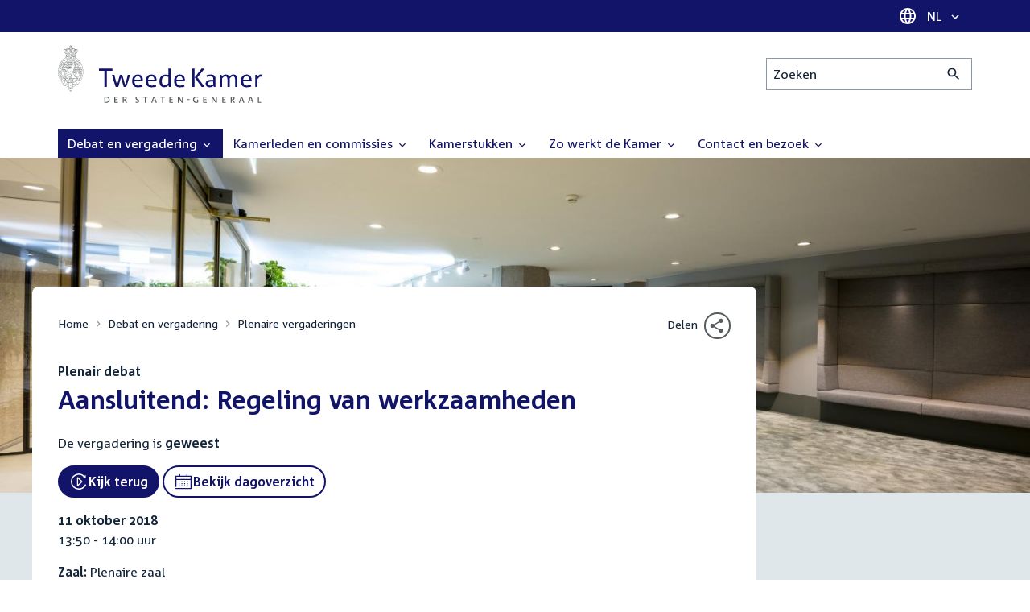

--- FILE ---
content_type: text/html; charset=UTF-8
request_url: https://www.tweedekamer.nl/debat_en_vergadering/plenaire_vergaderingen/details/activiteit?id=2018A04218
body_size: 27170
content:
<!DOCTYPE html>
<html lang="nl" dir="ltr">

  <head>
    <meta charset="utf-8" />
<link rel="canonical" href="https://www.tweedekamer.nl/debat_en_vergadering/plenaire_vergaderingen/details/activiteit" />
<meta name="dcterms.title" content="Aansluitend: Regeling van werkzaamheden" />
<meta name="dcterms.type" content="Text" />
<meta name="dcterms.format" content="text/html" />
<meta name="dcterms.identifier" content="https://www.tweedekamer.nl/debat_en_vergadering/plenaire_vergaderingen/details/activiteit" />
<meta name="Generator" content="Drupal 10 (https://www.drupal.org)" />
<meta name="MobileOptimized" content="width" />
<meta name="HandheldFriendly" content="true" />
<meta name="viewport" content="width=device-width, initial-scale=1.0" />

    <title>Aansluitend: Regeling van werkzaamheden | Tweede Kamer der Staten-Generaal</title>

    <link rel="icon" href="/themes/contrib/tk_theme/assets/favicon/favicon.ico">
    <link rel="icon" href="/themes/contrib/tk_theme/assets/favicon/favicon.svg" type="image/svg+xml">
    <link rel="apple-touch-icon" href="/themes/contrib/tk_theme/assets/favicon/apple-touch-icon.png">
    <link rel="apple-touch-startup-image" href="/themes/contrib/tk_theme/assets/favicon/ios-startup.png" media="orientation: portrait">
    <link rel="manifest" href="/themes/contrib/tk_theme/assets/favicon/site.webmanifest">
    <meta name="theme-color" content="#121469">

    <link rel="preload" href="/themes/contrib/tk_theme/assets/fonts/corpid-regular.woff2" as="font" type="font/woff2" crossorigin="anonymous">
    <link rel="preload" href="/themes/contrib/tk_theme/assets/fonts/corpid-regular-italic.woff2" as="font" type="font/woff2" crossorigin="anonymous">
    <link rel="preload" href="/themes/contrib/tk_theme/assets/fonts/corpid-bold.woff2" as="font" type="font/woff2" crossorigin="anonymous">
    <link rel="preload" href="/themes/contrib/tk_theme/assets/fonts/corpid-bold-italic.woff2" as="font" type="font/woff2" crossorigin="anonymous">

    <link rel="stylesheet" media="all" href="/sites/default/files/css/css_1_Q-DsOBif76D8PtVSsg4IjSKpOx-93xDsamW6GymuQ.css?delta=0&amp;language=nl&amp;theme=tweedekamer&amp;include=[base64]" />
<link rel="stylesheet" media="all" href="/sites/default/files/css/css_xep-bVopfWaHk_FCjWWJKYv5cc1AYs9u5NbdiVd8S2M.css?delta=1&amp;language=nl&amp;theme=tweedekamer&amp;include=[base64]" />
<link rel="stylesheet" media="print" href="/sites/default/files/css/css_Ra0TV_DSYs5GQUbzrVzQbgIFtjfK0yLZqqvsCkC9hvQ.css?delta=2&amp;language=nl&amp;theme=tweedekamer&amp;include=[base64]" />
<link rel="stylesheet" media="all" href="/sites/default/files/css/css_8LslKRdqcdPE6jeHaYeHEGVUu8nvK6932Mf45CFQeOY.css?delta=3&amp;language=nl&amp;theme=tweedekamer&amp;include=[base64]" />
<link rel="stylesheet" media="print" href="/sites/default/files/css/css_pz5hON3ItjgWWMvKktwm9Mc2ZH7-_IGjQ4Nm-LDdrpo.css?delta=4&amp;language=nl&amp;theme=tweedekamer&amp;include=[base64]" />
<link rel="stylesheet" media="all" href="/sites/default/files/css/css_3TmhT4JHYG4pzSEAU_i_NGYMXmGNrfNMt0rO9eLh8S8.css?delta=5&amp;language=nl&amp;theme=tweedekamer&amp;include=[base64]" />
<link rel="stylesheet" media="print" href="/sites/default/files/css/css_x8KKkh5YFrqNqpDDnhGxQ0zN60fzTTqnU3XxtQnEsuU.css?delta=6&amp;language=nl&amp;theme=tweedekamer&amp;include=[base64]" />
<link rel="stylesheet" media="all" href="/sites/default/files/css/css_2BnI69_vvNDGU4t5Tp0qJSlestE85Ub0vDbbufileV8.css?delta=7&amp;language=nl&amp;theme=tweedekamer&amp;include=[base64]" />
<link rel="stylesheet" media="print" href="/sites/default/files/css/css__u71VbmFcHGzKsiMerG-4tOq9wp2AWYgbxR2tk6DMlE.css?delta=8&amp;language=nl&amp;theme=tweedekamer&amp;include=[base64]" />
<link rel="stylesheet" media="all" href="/sites/default/files/css/css_0i1vTrK2vWFvje_g5btaGt60cPCICkfcOsK2_UkYgu0.css?delta=9&amp;language=nl&amp;theme=tweedekamer&amp;include=[base64]" />
<link rel="stylesheet" media="print" href="/sites/default/files/css/css_2M0b4em-sPgPFkCbyqebcrbtjmNNDo8KUjL7-DVG2Xo.css?delta=10&amp;language=nl&amp;theme=tweedekamer&amp;include=[base64]" />
<link rel="stylesheet" media="all" href="/sites/default/files/css/css_AvOHaXv7F71qCZgc3IWb3wLyeb6WBUDchdvUDxoqff0.css?delta=11&amp;language=nl&amp;theme=tweedekamer&amp;include=[base64]" />
<link rel="stylesheet" media="print" href="/sites/default/files/css/css_e6EolmwNZBLFwXktBVPla8OsiSIxnmPRs6vP8h6qZDI.css?delta=12&amp;language=nl&amp;theme=tweedekamer&amp;include=[base64]" />
<link rel="stylesheet" media="all" href="/sites/default/files/css/css_aidIwq-hsL1-Y5NBkedpH9C-27HmCBaHw84bUuLsjWE.css?delta=13&amp;language=nl&amp;theme=tweedekamer&amp;include=[base64]" />
<link rel="stylesheet" media="print" href="/sites/default/files/css/css_n2vEyQzHTMy0HjYCBxVaX7NB9s_UvW-B8jjSRvEJtcI.css?delta=14&amp;language=nl&amp;theme=tweedekamer&amp;include=[base64]" />
<link rel="stylesheet" media="all" href="/sites/default/files/css/css_uL8pQ00ycYl18e9xFYuWAgwa8uu0cNDRkIjrbOyUXlM.css?delta=15&amp;language=nl&amp;theme=tweedekamer&amp;include=[base64]" />
<link rel="stylesheet" media="print" href="/sites/default/files/css/css_SDgghzoYtFrwUopjXkPOzi-BfYRB3rXsvFFI3iJdtSE.css?delta=16&amp;language=nl&amp;theme=tweedekamer&amp;include=[base64]" />
<link rel="stylesheet" media="all" href="/sites/default/files/css/css_y4usMiB-bOmR0JIe7nQBgxBCj3M5ozL3p8FcfZ4oR50.css?delta=17&amp;language=nl&amp;theme=tweedekamer&amp;include=[base64]" />
<link rel="stylesheet" media="print" href="/sites/default/files/css/css_HVgDU3ZF-TEtudz3qf96ZrpxX6XsypFnznuzZ8NtB2I.css?delta=18&amp;language=nl&amp;theme=tweedekamer&amp;include=[base64]" />
<link rel="stylesheet" media="all" href="/sites/default/files/css/css_X87GErIbuEv4uyFDpr3RPIzjO57lRrjnNl63vMlAz9g.css?delta=19&amp;language=nl&amp;theme=tweedekamer&amp;include=[base64]" />
<link rel="stylesheet" media="print" href="/sites/default/files/css/css_w4qbDoIe2A2UOqVGmdX8Z65_yif_GeQ6x-vKJNoODLY.css?delta=20&amp;language=nl&amp;theme=tweedekamer&amp;include=[base64]" />
<link rel="stylesheet" media="all" href="/sites/default/files/css/css_8n7Q923mRUNPU29itX704OG9wIxbjnCDLmCmaRwObPE.css?delta=21&amp;language=nl&amp;theme=tweedekamer&amp;include=[base64]" />
<link rel="stylesheet" media="print" href="/sites/default/files/css/css_goYmhDmXxelFN1yUgn74_t5qXYKmLPhfm0ZUMhOwPf4.css?delta=22&amp;language=nl&amp;theme=tweedekamer&amp;include=[base64]" />
<link rel="stylesheet" media="all" href="/sites/default/files/css/css_4aEjm3eVJ2xyTo780rU8Gt4q7MhsIMQZKqHXYCPKg2w.css?delta=23&amp;language=nl&amp;theme=tweedekamer&amp;include=[base64]" />
<link rel="stylesheet" media="print" href="/sites/default/files/css/css_bUKqlk8PM8z_hfKIkS0ScyCe-3eeNzrHRjCOnJA7Jvw.css?delta=24&amp;language=nl&amp;theme=tweedekamer&amp;include=[base64]" />
<link rel="stylesheet" media="all" href="/sites/default/files/css/css_42CdK22AQcGhqre7hjE8MJ6iPcxjQcBOE6efKFY4tUc.css?delta=25&amp;language=nl&amp;theme=tweedekamer&amp;include=[base64]" />
<link rel="stylesheet" media="print" href="/sites/default/files/css/css_75HIEiMvKaSwcEs11ycp2tj_zAoLUo3LjutcjSD6OS8.css?delta=26&amp;language=nl&amp;theme=tweedekamer&amp;include=[base64]" />
<link rel="stylesheet" media="all" href="/sites/default/files/css/css_Q3heANuK96YrBSaLNILXO9P-86ctPochbVSc9kUl5pI.css?delta=27&amp;language=nl&amp;theme=tweedekamer&amp;include=[base64]" />
<link rel="stylesheet" media="print" href="/sites/default/files/css/css_jxVr2HOdFLSPU9LeeP1DaAtaSxO1bXQiRWWB0TMPvVk.css?delta=28&amp;language=nl&amp;theme=tweedekamer&amp;include=[base64]" />
<link rel="stylesheet" media="all" href="/sites/default/files/css/css_pmQDqXcWCcpMvfbtWg9H1KCC2IYbtBWJ7LDSRFbn_jE.css?delta=29&amp;language=nl&amp;theme=tweedekamer&amp;include=[base64]" />
<link rel="stylesheet" media="print" href="/sites/default/files/css/css_1lEC8VMoum6yj5mPWBnY2VCdcI7E77RGQ4CqCZ9TkKs.css?delta=30&amp;language=nl&amp;theme=tweedekamer&amp;include=[base64]" />

    
  </head>

  <body>
    <script type="text/javascript">
// <![CDATA[
(function(window, document, dataLayerName, id) {
window[dataLayerName]=window[dataLayerName]||[],window[dataLayerName].push({start:(new Date).getTime(),event:"stg.start"});var scripts=document.getElementsByTagName('script')[0],tags=document.createElement('script');
function stgCreateCookie(a,b,c){var d="";if(c){var e=new Date;e.setTime(e.getTime()+24*c*60*60*1e3),d="; expires="+e.toUTCString();f=""}document.cookie=a+"="+b+d+f+"; path=/"}
var isStgDebug=(window.location.href.match("stg_debug")||document.cookie.match("stg_debug"))&&!window.location.href.match("stg_disable_debug");stgCreateCookie("stg_debug",isStgDebug?1:"",isStgDebug?14:-1);
var qP=[];dataLayerName!=="dataLayer"&&qP.push("data_layer_name="+dataLayerName);isStgDebug&&qP.push("stg_debug");var qPString=qP.length>0?("?"+qP.join("&")):"";
tags.async=!0,tags.src="https://pwk.tweedekamer.nl/"+id+".js"+qPString,scripts.parentNode.insertBefore(tags,scripts);
!function(a,n,i){a[n]=a[n]||{};for(var c=0;c<i.length;c++)!function(i){a[n][i]=a[n][i]||{},a[n][i].api=a[n][i].api||function(){var a=[].slice.call(arguments,0);"string"==typeof a[0]&&window[dataLayerName].push({event:n+"."+i+":"+a[0],parameters:[].slice.call(arguments,1)})}}(i[c])}(window,"ppms",["tm","cm"])
})(window, document, 'dataLayer', 'da22e994-0181-45d4-befe-4ac9716956b5');
// ]]>
</script><noscript><iframe src="https://pwk.tweedekamer.nl/da22e994-0181-45d4-befe-4ac9716956b5/noscript.html" title="Piwik PRO embed snippet" height="0" width="0" style="display:none;visibility:hidden" aria-hidden="true"></iframe></noscript>

        
  



  

  <nav aria-label="Skiplinks" class="m-skip-links">
    <ul class="m-skip-links__list">
              <li class="m-skip-links__item">
          
          





<a class="m-skip-links__link m-button" href="#main">
  
      <span class="m-button__label">Direct naar inhoud</span>
  </a>
</li>
              <li class="m-skip-links__item">
          
          





<a class="m-skip-links__link m-button" href="#main-menu">
  
      <span class="m-button__label">Direct naar hoofdnavigatie</span>
  </a>
</li>
              <li class="m-skip-links__item">
          
          





<a class="m-skip-links__link m-button" href="#search">
  
      <span class="m-button__label">Direct naar het zoekveld</span>
  </a>
</li>
              <li class="m-skip-links__item">
          
          





<a class="m-skip-links__link m-button" href="#footer-menu">
  
      <span class="m-button__label">Direct naar het servicemenu</span>
  </a>
</li>
          </ul>
  </nav>

      <div class="t-wrapper dialog-off-canvas-main-canvas" data-off-canvas-main-canvas>
    
  <header class="o-header">
    <div class="u-bg-primary u-hidden md:u-block">
      <div class="t-container">
        




<div class="m-language-dropdown">
  <span class="m-icon" aria-hidden="true">
  <svg width="24" height="24" viewBox="0 0 24 24" fill="none" xmlns="http://www.w3.org/2000/svg"><path d="M11.99 2C6.47 2 2 6.48 2 12C2 17.52 6.47 22 11.99 22C17.52 22 22 17.52 22 12C22 6.48 17.52 2 11.99 2ZM18.92 8H15.97C15.65 6.75 15.19 5.55 14.59 4.44C16.43 5.07 17.96 6.35 18.92 8ZM12 4.04C12.83 5.24 13.48 6.57 13.91 8H10.09C10.52 6.57 11.17 5.24 12 4.04ZM4.26 14C4.1 13.36 4 12.69 4 12C4 11.31 4.1 10.64 4.26 10H7.64C7.56 10.66 7.5 11.32 7.5 12C7.5 12.68 7.56 13.34 7.64 14H4.26ZM5.08 16H8.03C8.35 17.25 8.81 18.45 9.41 19.56C7.57 18.93 6.04 17.66 5.08 16ZM8.03 8H5.08C6.04 6.34 7.57 5.07 9.41 4.44C8.81 5.55 8.35 6.75 8.03 8ZM12 19.96C11.17 18.76 10.52 17.43 10.09 16H13.91C13.48 17.43 12.83 18.76 12 19.96ZM14.34 14H9.66C9.57 13.34 9.5 12.68 9.5 12C9.5 11.32 9.57 10.65 9.66 10H14.34C14.43 10.65 14.5 11.32 14.5 12C14.5 12.68 14.43 13.34 14.34 14ZM14.59 19.56C15.19 18.45 15.65 17.25 15.97 16H18.92C17.96 17.65 16.43 18.93 14.59 19.56ZM16.36 14C16.44 13.34 16.5 12.68 16.5 12C16.5 11.32 16.44 10.66 16.36 10H19.74C19.9 10.64 20 11.31 20 12C20 12.69 19.9 13.36 19.74 14H16.36Z" fill="white"/></svg>
</span>





<div class="m-dropdown js-dropdown m-dropdown--is-primary"><button class="m-language-dropdown__handler u-outline-white m-dropdown__handler" aria-expanded="false">
    <span class="m-dropdown__label"><span class="h-visually-hidden">Taal selectie</span>NL</span>




<span class="m-dropdown__arrow m-icon" aria-hidden="true">
  <svg xmlns="http://www.w3.org/2000/svg" height="24" width="24" viewBox="0 0 24 24"><path d="M16.59 8.59L12 13.17 7.41 8.59 6 10l6 6 6-6z"/></svg></span>
</button>

  
  <div class="m-dropdown__menu m-dropdown__menu--align-right m-dropdown__menu--rounded m-dropdown__menu--border">
    
          
      <ul class="m-dropdown__list">
                              
            <li class="m-dropdown__item">
                    <div class="m-dropdown__content m-language-dropdown__content">
        <a href=https://www.houseofrepresentatives.nl class="h-link-inverse m-language-dropdown__content-link">
          
          Go to English site<span class="m-icon" aria-hidden="true">
  <svg xmlns="http://www.w3.org/2000/svg" height="24" width="24" viewBox="0 0 24 24"><path d="M10 6L8.59 7.41 13.17 12l-4.58 4.59L10 18l6-6z"/></svg></span></a>
      </div>
                </li>
                  
              </ul>
      </div>
</div>
</div>
      </div>
    </div>

    <div class="t-container t-layout t-layout--inset-small o-header__content">
                  
      
  




<a class="o-header__logo m-logo" href="/" aria-label="Tweede Kamer der Staten-Generaal, to homepage">
  <img src="/themes/custom/tweedekamer/logo.svg" alt="Logo Tweede Kamer der Staten-Generaal" class="m-logo__image" width="254" height="72">
</a>


      

      


  




<div class="o-header__search m-search-bar" id="search">
  
  <form novalidate data-drupal-selector="tk-external-data-autonomy-search-form" class="m-search-bar__form" action="/zoeken">
    <label for="edit-qry" class="h-visually-hidden">Zoeken</label>

    
    <input data-drupal-selector="edit-qry" id="edit-qry" type="search" name="qry" placeholder="Zoeken" class="m-search-bar__input">

    <button class="form-actions m-search-bar__button" aria-label="Zoekactie indienen">
      




<span class="m-search-bar__icon m-icon" aria-hidden="true">
  <svg xmlns="http://www.w3.org/2000/svg" height="24" viewBox="0 0 24 24" width="24" focusable="false"><path d="M15.5 14h-.79l-.28-.27C15.41 12.59 16 11.11 16 9.5 16 5.91 13.09 3 9.5 3S3 5.91 3 9.5 5.91 16 9.5 16c1.61 0 3.09-.59 4.23-1.57l.27.28v.79l5 4.99L20.49 19l-4.99-5zm-6 0C7.01 14 5 11.99 5 9.5S7.01 5 9.5 5 14 7.01 14 9.5 11.99 14 9.5 14z"/></svg></span>
    </button>

    
  




<form novalidate data-drupal-selector="tk-external-data-autonomy-search-form" action="/zoeken" method="get" id="tk-external-data-autonomy-search-form" accept-charset="UTF-8" class="m-form js-form">
        
  




  <input autocomplete="off" data-drupal-selector="form-psrwb9sevwbiigwgnlszotnpv0awiw5b65uicruhfe4" type="hidden" name="form_build_id" value="form-PSRwB9SEVwbIIGWGnLSZOtnpv0awIw5b65uiCrUHFE4" class="m-form-item__input">
  




  <input data-drupal-selector="edit-tk-external-data-autonomy-search-form" type="hidden" name="form_id" value="tk_external_data_autonomy_search_form" class="m-form-item__input">
    </form>

  </form>
</div>

    </div>

    
    
  
  

  





<nav class="o-header__main-menu m-menu-main js-menu-main" id="main-menu" aria-label="Hoofdnavigatie">

  <div class="u-flex">
        






<button class="m-menu-main__toggler js-menu-main__toggler u-outline-white u-outline-offset-invert-tiny m-hamburger js-hamburger" aria-expanded="false">
  <span class="m-hamburger__icon" aria-hidden="true">
    <span class="m-hamburger__line">-</span>
    <span class="m-hamburger__line">-</span>
    <span class="m-hamburger__line">-</span>
  </span>

      <span class="m-hamburger__label">Menu</span>
  </button>

    




<div class="md:u-hidden m-language-dropdown">
  <span class="m-icon" aria-hidden="true">
  <svg width="24" height="24" viewBox="0 0 24 24" fill="none" xmlns="http://www.w3.org/2000/svg"><path d="M11.99 2C6.47 2 2 6.48 2 12C2 17.52 6.47 22 11.99 22C17.52 22 22 17.52 22 12C22 6.48 17.52 2 11.99 2ZM18.92 8H15.97C15.65 6.75 15.19 5.55 14.59 4.44C16.43 5.07 17.96 6.35 18.92 8ZM12 4.04C12.83 5.24 13.48 6.57 13.91 8H10.09C10.52 6.57 11.17 5.24 12 4.04ZM4.26 14C4.1 13.36 4 12.69 4 12C4 11.31 4.1 10.64 4.26 10H7.64C7.56 10.66 7.5 11.32 7.5 12C7.5 12.68 7.56 13.34 7.64 14H4.26ZM5.08 16H8.03C8.35 17.25 8.81 18.45 9.41 19.56C7.57 18.93 6.04 17.66 5.08 16ZM8.03 8H5.08C6.04 6.34 7.57 5.07 9.41 4.44C8.81 5.55 8.35 6.75 8.03 8ZM12 19.96C11.17 18.76 10.52 17.43 10.09 16H13.91C13.48 17.43 12.83 18.76 12 19.96ZM14.34 14H9.66C9.57 13.34 9.5 12.68 9.5 12C9.5 11.32 9.57 10.65 9.66 10H14.34C14.43 10.65 14.5 11.32 14.5 12C14.5 12.68 14.43 13.34 14.34 14ZM14.59 19.56C15.19 18.45 15.65 17.25 15.97 16H18.92C17.96 17.65 16.43 18.93 14.59 19.56ZM16.36 14C16.44 13.34 16.5 12.68 16.5 12C16.5 11.32 16.44 10.66 16.36 10H19.74C19.9 10.64 20 11.31 20 12C20 12.69 19.9 13.36 19.74 14H16.36Z" fill="white"/></svg>
</span>





<div class="m-dropdown js-dropdown m-dropdown--is-primary"><button class="m-language-dropdown__handler u-outline-white m-dropdown__handler" aria-expanded="false">
    <span class="m-dropdown__label"><span class="h-visually-hidden">Taal selectie</span>NL</span>




<span class="m-dropdown__arrow m-icon" aria-hidden="true">
  <svg xmlns="http://www.w3.org/2000/svg" height="24" width="24" viewBox="0 0 24 24"><path d="M16.59 8.59L12 13.17 7.41 8.59 6 10l6 6 6-6z"/></svg></span>
</button>

  
  <div class="m-dropdown__menu m-dropdown__menu--align-right m-dropdown__menu--rounded m-dropdown__menu--border">
    
          
      <ul class="m-dropdown__list">
                              
            <li class="m-dropdown__item">
                    <div class="m-dropdown__content m-language-dropdown__content">
        <a href=https://www.houseofrepresentatives.nl class="h-link-inverse m-language-dropdown__content-link">
          
          Go to English site<span class="m-icon" aria-hidden="true">
  <svg xmlns="http://www.w3.org/2000/svg" height="24" width="24" viewBox="0 0 24 24"><path d="M10 6L8.59 7.41 13.17 12l-4.58 4.59L10 18l6-6z"/></svg></span></a>
      </div>
                </li>
                  
              </ul>
      </div>
</div>
</div>
  </div>

  <div class="m-menu-main__wrapper">

    
                  
        <ul class="m-menu-main__list m-menu-main__list--level-0">
                      
            <li class="m-menu-main__item m-menu-main__item--is-active">
                            
              
              
                              
                                                                
                              <a href="/debat_en_vergadering"  aria-expanded="false" role="button" class="m-menu-main__link">
              Debat en vergadering                                    




<span class="m-menu-main__icon m-icon m-icon--size-small" aria-hidden="true">
  <svg xmlns="http://www.w3.org/2000/svg" height="24" width="24" viewBox="0 0 24 24"><path d="M16.59 8.59L12 13.17 7.41 8.59 6 10l6 6 6-6z"/></svg></span>
                
              </a>

                                            
        <ul class="m-menu-main__list m-menu-main__list--level-1">
                      
            <li class="m-menu-main__item">
                            
              
              
              
                              <a href="/debat_en_vergadering/livedebatten"  class="m-menu-main__link">
              Livestreams
              </a>

                          </li>
                      
            <li class="m-menu-main__item">
                            
              
              
              
                              <a href="/debat-en-vergadering/reglement-van-orde"  class="m-menu-main__link">
              Reglement van Orde
              </a>

                          </li>
                      
            <li class="m-menu-main__item">
                            
              
              
              
                              <a href="/debat_en_vergadering"  title="" class="m-menu-main__link">
              Live debatten
              </a>

                          </li>
                      
            <li class="m-menu-main__item m-menu-main__item--is-active">
                            
              
              
              
                              <a href="/debat_en_vergadering/plenaire_vergaderingen"  title="Plenaire vergaderingen" class="m-menu-main__link" aria-current="page">
              Plenaire vergaderingen
              </a>

                          </li>
                      
            <li class="m-menu-main__item">
                            
              
              
              
                              <a href="/debat_en_vergadering/commissievergaderingen"  title="Commissievergaderingen" class="m-menu-main__link">
              Commissievergaderingen
              </a>

                          </li>
                      
            <li class="m-menu-main__item">
                            
              
              
              
                              <a href="/debat_en_vergadering/debat-direct"  class="m-menu-main__link">
              Debat Direct
              </a>

                          </li>
                      
            <li class="m-menu-main__item">
                            
              
              
              
                              <a href="/debat_en_vergadering/recessen"  class="m-menu-main__link">
              Recessen
              </a>

                          </li>
                      
            <li class="m-menu-main__item">
                            
              
              
              
                              <a href="/debat_en_vergadering/uitgelicht"  class="m-menu-main__link">
              Uitgelicht
              </a>

                          </li>
                      
            <li class="m-menu-main__item">
                            
              
              
              
                              <a href="/kamerstukken/plenaire_verslagen/kamer_in_het_kort"  title="" class="m-menu-main__link">
              Debatten in het kort
              </a>

                          </li>
                  </ul>
          
                          </li>
                      
            <li class="m-menu-main__item">
                            
              
              
                              
                                                                
                              <a href="/kamerleden_en_commissies/alle_kamerleden?status=1"  aria-expanded="false" role="button" class="m-menu-main__link">
              Kamerleden en commissies                                    




<span class="m-menu-main__icon m-icon m-icon--size-small" aria-hidden="true">
  <svg xmlns="http://www.w3.org/2000/svg" height="24" width="24" viewBox="0 0 24 24"><path d="M16.59 8.59L12 13.17 7.41 8.59 6 10l6 6 6-6z"/></svg></span>
                
              </a>

                                            
        <ul class="m-menu-main__list m-menu-main__list--level-1">
                      
            <li class="m-menu-main__item">
                            
              
              
              
                              <a href="/kamerleden-en-commissies/voorzitter"  class="m-menu-main__link">
              Voorzitter
              </a>

                          </li>
                      
            <li class="m-menu-main__item">
                            
              
              
              
                              <a href="/kamerleden_en_commissies/presidium"  class="m-menu-main__link">
              Presidium
              </a>

                          </li>
                      
            <li class="m-menu-main__item">
                            
              
              
              
                              <a href="/kamerleden_en_commissies/alle_kamerleden"  class="m-menu-main__link">
              Alle Kamerleden
              </a>

                          </li>
                      
            <li class="m-menu-main__item">
                            
              
              
              
                              <a href="/kamerleden_en_commissies/alle_fractievoorzitters"  title="Alle fractievoorzitters" class="m-menu-main__link">
              Alle fractievoorzitters
              </a>

                          </li>
                      
            <li class="m-menu-main__item">
                            
              
              
              
                              <a href="/kamerleden_en_commissies/fracties"  title="Fracties" class="m-menu-main__link">
              Fracties
              </a>

                          </li>
                      
            <li class="m-menu-main__item">
                            
              
              
              
                              <a href="/kamerleden-en-commissies/beleid-van-fracties-op-het-gebied-van-werkveiligheid"  class="m-menu-main__link">
              Beleid van fracties op het gebied van werkveiligheid
              </a>

                          </li>
                      
            <li class="m-menu-main__item">
                            
              
              
              
                              <a href="/kamerleden_en_commissies/commissies"  class="m-menu-main__link">
              Commissies
              </a>

                          </li>
                      
            <li class="m-menu-main__item">
                            
              
              
              
                              <a href="/kamerleden-en-commissies/kennis-en-onderzoek-de-kamer"  class="m-menu-main__link">
              Kennis en onderzoek
              </a>

                          </li>
                      
            <li class="m-menu-main__item">
                            
              
              
              
                              <a href="/kamerleden-en-commissies/integriteit-kamerleden"  class="m-menu-main__link">
              Integriteit Kamerleden
              </a>

                          </li>
                  </ul>
          
                          </li>
                      
            <li class="m-menu-main__item">
                            
              
              
                              
                                                                
                              <a href="/kamerstukken"  title="Kamerstukken" aria-expanded="false" role="button" class="m-menu-main__link">
              Kamerstukken                                    




<span class="m-menu-main__icon m-icon m-icon--size-small" aria-hidden="true">
  <svg xmlns="http://www.w3.org/2000/svg" height="24" width="24" viewBox="0 0 24 24"><path d="M16.59 8.59L12 13.17 7.41 8.59 6 10l6 6 6-6z"/></svg></span>
                
              </a>

                                            
        <ul class="m-menu-main__list m-menu-main__list--level-1">
                      
            <li class="m-menu-main__item">
                            
              
              
              
                              <a href="/kamerstukken/schriftelijke-kamervragen-die-niet-op-tijd-beantwoord-zijn"  class="m-menu-main__link">
              Niet op tijd beantwoorde Kamervragen
              </a>

                          </li>
                      
            <li class="m-menu-main__item">
                            
              
              
              
                              <a href="/kamerstukken"  title="" class="m-menu-main__link">
              Recente Kamerstukken
              </a>

                          </li>
                      
            <li class="m-menu-main__item">
                            
              
              
              
                              <a href="/kamerstukken/amendementen"  title="Amendementen" class="m-menu-main__link">
              Amendementen
              </a>

                          </li>
                      
            <li class="m-menu-main__item">
                            
              
              
              
                              <a href="/kamerstukken/besluitenlijsten"  title="Besluitenlijsten" class="m-menu-main__link">
              Besluitenlijsten
              </a>

                          </li>
                      
            <li class="m-menu-main__item">
                            
              
              
              
                              <a href="/kamerstukken/brieven_regering"  title="Brieven regering" class="m-menu-main__link">
              Brieven regering
              </a>

                          </li>
                      
            <li class="m-menu-main__item">
                            
              
              
              
                              <a href="/kamerstukken/burgerinitiatieven"  class="m-menu-main__link">
              Burgerinitiatieven
              </a>

                          </li>
                      
            <li class="m-menu-main__item">
                            
              
              
              
                              <a href="/kamerstukken/commissieverslagen"  title="Commissieverslagen" class="m-menu-main__link">
              Commissieverslagen
              </a>

                          </li>
                      
            <li class="m-menu-main__item">
                            
              
              
              
                              <a href="/kamerstukken/kamervragen"  title="Kamervragen" class="m-menu-main__link">
              Kamervragen
              </a>

                          </li>
                      
            <li class="m-menu-main__item">
                            
              
              
              
                              <a href="/kamerstukken/moties"  title="Moties" class="m-menu-main__link">
              Moties
              </a>

                          </li>
                      
            <li class="m-menu-main__item">
                            
              
              
              
                              <a href="/kamerstukken/plenaire_verslagen"  title="Plenaire verslagen" class="m-menu-main__link">
              Plenaire verslagen
              </a>

                          </li>
                      
            <li class="m-menu-main__item">
                            
              
              
              
                              <a href="/kamerstukken/stemmingsuitslagen"  title="Stemmingsuitslagen" class="m-menu-main__link">
              Stemmingsuitslagen
              </a>

                          </li>
                      
            <li class="m-menu-main__item">
                            
              
              
              
                              <a href="/kamerstukken/toezeggingen"  class="m-menu-main__link">
              Toezeggingen
              </a>

                          </li>
                      
            <li class="m-menu-main__item">
                            
              
              
              
                              <a href="/kamerstukken/wetsvoorstellen"  title="Wetsvoorstellen" class="m-menu-main__link">
              Wetsvoorstellen
              </a>

                          </li>
                      
            <li class="m-menu-main__item">
                            
              
              
              
                              <a href="/kamerstukken/kamerstukken_1814_heden"  title="" class="m-menu-main__link">
              Kamerstukken 1814 - heden
              </a>

                          </li>
                  </ul>
          
                          </li>
                      
            <li class="m-menu-main__item">
                            
              
              
                              
                                                                
                              <a href="/zo-werkt-de-kamer"  aria-expanded="false" role="button" class="m-menu-main__link">
              Zo werkt de Kamer                                    




<span class="m-menu-main__icon m-icon m-icon--size-small" aria-hidden="true">
  <svg xmlns="http://www.w3.org/2000/svg" height="24" width="24" viewBox="0 0 24 24"><path d="M16.59 8.59L12 13.17 7.41 8.59 6 10l6 6 6-6z"/></svg></span>
                
              </a>

                                            
        <ul class="m-menu-main__list m-menu-main__list--level-1">
                      
            <li class="m-menu-main__item">
                            
              
              
              
                              <a href="/zo-werkt-de-kamer/verkiezingen-en-formatie-2025"  class="m-menu-main__link">
              Verkiezingen en formatie 2025
              </a>

                          </li>
                      
            <li class="m-menu-main__item">
                            
              
              
              
                              <a href="/zo-werkt-de-kamer/de-tweede-kamer-cijfers"  class="m-menu-main__link">
              De Tweede Kamer in cijfers
              </a>

                          </li>
                      
            <li class="m-menu-main__item">
                            
              
              
              
                              <a href="/zo-werkt-de-kamer/de-tweede-kamer-introductie"  class="m-menu-main__link">
              De Tweede Kamer: introductie
              </a>

                          </li>
                      
            <li class="m-menu-main__item">
                            
              
              
              
                              <a href="/zo-werkt-de-kamer/hoe-werkt-een-debat"  class="m-menu-main__link">
              Hoe werkt een debat in de Tweede Kamer?
              </a>

                          </li>
                      
            <li class="m-menu-main__item">
                            
              
              
              
                              <a href="/zo-werkt-de-kamer/geschiedenis-van-de-tweede-kamer"  class="m-menu-main__link">
              Geschiedenis van de Tweede Kamer
              </a>

                          </li>
                      
            <li class="m-menu-main__item">
                            
              
              
              
                              <a href="/zo-werkt-de-kamer/hoe-kun-je-invloed-uitoefenen"  class="m-menu-main__link">
              Hoe kun je als burger de Tweede Kamer beïnvloeden?
              </a>

                          </li>
                      
            <li class="m-menu-main__item">
                            
              
              
              
                              <a href="/zo-werkt-de-kamer/hoe-komt-een-wet-tot-stand"  class="m-menu-main__link">
              Hoe komt een wet tot stand?
              </a>

                          </li>
                      
            <li class="m-menu-main__item">
                            
              
              
              
                              <a href="/zo-werkt-de-kamer/prinsjesdag-en-rijksbegroting"  class="m-menu-main__link">
              Prinsjesdag en rijksbegroting: de Tweede Kamer controleert
              </a>

                          </li>
                      
            <li class="m-menu-main__item">
                            
              
              
              
                              <a href="/zo-werkt-de-kamer/verkiezingen-en-kabinetsformatie"  class="m-menu-main__link">
              Wat gebeurt er tijdens de verkiezingen en kabinetsformatie?
              </a>

                          </li>
                  </ul>
          
                          </li>
                      
            <li class="m-menu-main__item">
                            
              
              
                              
                                                                
                              <a href="/contact_en_bezoek/contact"  aria-expanded="false" role="button" class="m-menu-main__link">
              Contact en bezoek                                    




<span class="m-menu-main__icon m-icon m-icon--size-small" aria-hidden="true">
  <svg xmlns="http://www.w3.org/2000/svg" height="24" width="24" viewBox="0 0 24 24"><path d="M16.59 8.59L12 13.17 7.41 8.59 6 10l6 6 6-6z"/></svg></span>
                
              </a>

                                            
        <ul class="m-menu-main__list m-menu-main__list--level-1">
                      
            <li class="m-menu-main__item">
                            
              
              
              
                              <a href="/contact_en_bezoek/contact"  class="m-menu-main__link">
              Contact en adres
              </a>

                          </li>
                      
            <li class="m-menu-main__item">
                            
              
              
              
                              <a href="/contact-en-bezoek/persinformatie"  class="m-menu-main__link">
              Persinformatie
              </a>

                          </li>
                      
            <li class="m-menu-main__item">
                            
              
              
              
                              <a href="/contact-en-bezoek/wet-open-overheid-woo"  class="m-menu-main__link">
              Wet open overheid (Woo)
              </a>

                          </li>
                      
            <li class="m-menu-main__item">
                            
              
              
              
                              <a href="/contact_en_bezoek/lobbyisten"  class="m-menu-main__link">
              Lobbyisten
              </a>

                          </li>
                      
            <li class="m-menu-main__item">
                            
              
              
              
                              <a href="/contact-en-bezoek/in-de-tweede-kamer"  class="m-menu-main__link">
              In de Tweede Kamer
              </a>

                          </li>
                      
            <li class="m-menu-main__item">
                            
              
              
              
                              <a href="/contact-en-bezoek/bezoek"  class="m-menu-main__link">
              Bezoek de Tweede Kamer
              </a>

                          </li>
                      
            <li class="m-menu-main__item">
                            
              
              
              
                              <a href="/contact-en-bezoek/volg-de-tweede-kamer-online"  class="m-menu-main__link">
              Volg de Tweede Kamer online
              </a>

                          </li>
                      
            <li class="m-menu-main__item">
                            
              
              
              
                              <a href="/tweede-kamer-en-jongeren"  class="m-menu-main__link">
              Tweede Kamer en jongeren
              </a>

                          </li>
                      
            <li class="m-menu-main__item">
                            
              
              
              
                              <a href="/zo_werkt_de_kamer/veel_gestelde_vragen"  class="m-menu-main__link">
              Veelgestelde vragen
              </a>

                          </li>
                      
            <li class="m-menu-main__item">
                            
              
              
              
                              <a href="/contact_en_bezoek/contact/ontdek-de-kamer"  class="m-menu-main__link">
              Ontdek de Kamer
              </a>

                          </li>
                  </ul>
          
                          </li>
                  </ul>
          

  </div>

  <div class="m-menu-main__overlay"></div>
</nav>



  </header>

  <main class="o-main" id="main">
    
  
  


<article class="contextual-region">
  

  
    





<section class="o-hero o-hero--has-shadow o-hero--has-visual o-hero--inset-top">
  <div class="o-hero__inner">
                <figure class="o-hero__visual">
                      
          
  <img loading="lazy" class="o-hero__image--blur" srcset="/sites/default/files/styles/hero_small/public/atoms/images/plenaire_zaal_th_230821041.jpg?itok=vr2xLJYm 640w, /sites/default/files/styles/hero_medium/public/atoms/images/plenaire_zaal_th_230821041.jpg?itok=IGP9idx0 960w, /sites/default/files/styles/hero_large/public/atoms/images/plenaire_zaal_th_230821041.jpg?itok=skp2GbIl 1440w, /sites/default/files/styles/hero_huge/public/atoms/images/plenaire_zaal_th_230821041.jpg?itok=fliDpbM8 1920w" sizes="100vw" src="/sites/default/files/styles/hero_small/public/atoms/images/plenaire_zaal_th_230821041.jpg?itok=vr2xLJYm" width="640" height="213" alt=""/>




          
  <img loading="lazy" class="o-hero__image o-hero__image--max-width" srcset="/sites/default/files/styles/hero_small/public/atoms/images/plenaire_zaal_th_230821041.jpg?itok=vr2xLJYm 640w, /sites/default/files/styles/hero_medium/public/atoms/images/plenaire_zaal_th_230821041.jpg?itok=IGP9idx0 960w, /sites/default/files/styles/hero_large/public/atoms/images/plenaire_zaal_th_230821041.jpg?itok=skp2GbIl 1440w, /sites/default/files/styles/hero_huge/public/atoms/images/plenaire_zaal_th_230821041.jpg?itok=fliDpbM8 1920w" sizes="100vw" src="/sites/default/files/styles/hero_small/public/atoms/images/plenaire_zaal_th_230821041.jpg?itok=vr2xLJYm" width="640" height="213" alt=""/>



                </figure>
    
    
    
          <div class="u-mt-24 o-hero__bottom">
              <div class="t-layout">
        <div class="t-container">
          <div class="t-grid t-grid--gutter-large">
            <div class="t-grid__col t-grid__col--fourth-3-at-small u-rounded-t-lg u-bg-white">

              <div class="t-grid">
                <div class="t-grid__col">
                  
  
  




<nav class="m-breadcrumb" aria-label="Kruimelpad">
  
  <ol class="m-breadcrumb__list">
          
      <li class="m-breadcrumb__item">
        
        <a href="/"  class="m-breadcrumb__link">Home</a>

                  




<span class="m-breadcrumb__icon m-icon m-icon--size-small" aria-hidden="true">
  <svg xmlns="http://www.w3.org/2000/svg" height="24" width="24" viewBox="0 0 24 24"><path d="M10 6L8.59 7.41 13.17 12l-4.58 4.59L10 18l6-6z"/></svg></span>
              </li>
          
      <li class="m-breadcrumb__item">
        
        <a href="/debat_en_vergadering"  class="m-breadcrumb__link">Debat en vergadering</a>

                  




<span class="m-breadcrumb__icon m-icon m-icon--size-small" aria-hidden="true">
  <svg xmlns="http://www.w3.org/2000/svg" height="24" width="24" viewBox="0 0 24 24"><path d="M10 6L8.59 7.41 13.17 12l-4.58 4.59L10 18l6-6z"/></svg></span>
              </li>
          
      <li class="m-breadcrumb__item">
        
        <a href="/debat_en_vergadering/plenaire_vergaderingen"  class="m-breadcrumb__link">Plenaire vergaderingen</a>

              </li>
      </ol>
</nav>


                </div>
                <div class="t-grid__col t-grid__col--full t-grid__col--shrink-at-tiny u-pt-0 sm:u-pt-4">
                  
  




<div class="m-share js-share">
  <div class="m-share__handler" aria-hidden="true">
    Delen

    





<div class="m-share__button m-button m-button--size-small m-button--style-outline m-button--only-icon">
  




<span class="m-button__icon m-icon" aria-hidden="true">
  <svg focusable="false" xmlns="http://www.w3.org/2000/svg" viewBox="0 0 24 24" width="24" height="24">
  <path d="M17 16.08c-.76 0-1.44.3-1.96.77L7.91 12.7c.05-.23.09-.46.09-.7 0-.24-.04-.47-.09-.7l7.05-4.11c.54.5 1.25.81 2.04.81 1.66 0 3-1.34 3-3s-1.34-3-3-3-3 1.34-3 3c0 .24.04.47.09.7L7.04 9.81C6.5 9.31 5.79 9 5 9c-1.66 0-3 1.34-3 3s1.34 3 3 3c.79 0 1.5-.31 2.04-.81l7.12 4.16c-.05.21-.08.43-.08.65 0 1.61 1.31 2.92 2.92 2.92 1.61 0 2.92-1.31 2.92-2.92 0-1.61-1.31-2.92-2.92-2.92z"/>
</svg></span>

  </div>
  </div>

  <div class="m-share__actions">
      Delen

              
        





<a class="m-share__button m-share__button--is-social m-button m-button--size-small m-button--only-icon" target="_blank" aria-label="Delen via Facebook" title="Open in nieuw venster" href="https://www.facebook.com/sharer.php?u=https%3A%2F%2Fwww.tweedekamer.nl%2Fdebat_en_vergadering%2Fplenaire_vergaderingen%2Fdetails%2Factiviteit%3Fid%3D2018A04218&amp;t=Aansluitend: Regeling van werkzaamheden"><span class="m-button__icon m-icon" aria-hidden="true"><svg focusable="false" xmlns="http://www.w3.org/2000/svg" viewBox="0 0 24 24"><path d="M22 12a10 10 0 1 0-11.56 9.88v-7H7.9V12h2.54V9.8a3.52 3.52 0 0 1 3.77-3.89 15.72 15.72 0 0 1 2.24.19v2.46h-1.26a1.45 1.45 0 0 0-1.63 1.56V12h2.78l-.45 2.89h-2.33v7A10 10 0 0 0 22 12z"/></svg></span></a><a class="m-share__button m-share__button--is-social m-button m-button--size-small m-button--only-icon" target="_blank" aria-label="Delen via X" title="Open in nieuw venster" href="https://x.com/share?url=https%3A%2F%2Fwww.tweedekamer.nl%2Fdebat_en_vergadering%2Fplenaire_vergaderingen%2Fdetails%2Factiviteit%3Fid%3D2018A04218&amp;text=Aansluitend: Regeling van werkzaamheden"><span class="m-button__icon m-icon" aria-hidden="true"><svg focusable="false" width="24" height="24" viewBox="0 0 24 24" fill="none" xmlns="http://www.w3.org/2000/svg"><path d="M13.9088 10.4686L21.3581 2H19.5929L13.1247 9.3532L7.95853 2H2L9.81221 13.1193L2 22H3.76534L10.5959 14.2348L16.0517 22H22.0103L13.9084 10.4686H13.9088ZM11.491 13.2173L10.6994 12.1101L4.40142 3.29968H7.11288L12.1954 10.4099L12.987 11.5172L19.5937 20.7594H16.8822L11.491 13.2177V13.2173Z" /></svg></span></a><a class="m-share__button m-share__button--is-social m-button m-button--size-small m-button--only-icon" target="_blank" aria-label="Delen via LinkedIn" title="Open in nieuw venster" href="https://www.linkedin.com/shareArticle?url=https%3A%2F%2Fwww.tweedekamer.nl%2Fdebat_en_vergadering%2Fplenaire_vergaderingen%2Fdetails%2Factiviteit%3Fid%3D2018A04218&amp;title=Aansluitend: Regeling van werkzaamheden"><span class="m-button__icon m-icon" aria-hidden="true"><svg focusable="false" xmlns="http://www.w3.org/2000/svg" viewBox="0 0 24 24"><path fill-rule="evenodd" d="M20.52 22h-17A1.46 1.46 0 0 1 2 20.56V3.44A1.46 1.46 0 0 1 3.48 2h17A1.46 1.46 0 0 1 22 3.44v17.12A1.46 1.46 0 0 1 20.52 22zM5 19h3V9.5H5zM6.45 4.75a1.72 1.72 0 1 0 1.72 1.72 1.72 1.72 0 0 0-1.72-1.72zM19 13.81c0-2.57-.55-4.55-3.56-4.55a3.1 3.1 0 0 0-2.8 1.54V9.5H9.79V19h3v-4.68c0-1.24.23-2.45 1.78-2.45s1.54 1.42 1.54 2.53V19h3z"/></svg></span></a><a class="m-share__button m-share__button--is-social m-button m-button--size-small m-button--only-icon" target="_blank" aria-label="Delen via e-mail" title="Open in nieuw venster" href="mailto:?subject=Aansluitend: Regeling van werkzaamheden&amp;body=https%3A%2F%2Fwww.tweedekamer.nl%2Fdebat_en_vergadering%2Fplenaire_vergaderingen%2Fdetails%2Factiviteit%3Fid%3D2018A04218"><span class="m-button__icon m-icon" aria-hidden="true"><svg focusable="false" xmlns="http://www.w3.org/2000/svg" height="24" viewBox="0 0 24 24" width="24"><path d="M20 4H4c-1.1 0-1.99.9-1.99 2L2 18c0 1.1.9 2 2 2h16c1.1 0 2-.9 2-2V6c0-1.1-.9-2-2-2zm0 14H4V8l8 5 8-5v10zm-8-7L4 6h16l-8 5z"/></svg></span></a></div></div>

                </div>
              </div>

            </div>
          </div>
        </div>
      </div>
          </div>
      </div>
</section>

    <section class="t-layout t-layout--theme-light">
    <div class="t-container">
      <div class="t-grid t-grid--gutter-large u-mb-0">
        
        <div class="t-grid__col t-grid__col--full t-grid__col--fourth-3-at-small u-pt-0 u-rounded-b-lg u-bg-white u-relative -u-mt-5 xs:-u-mt-20 sm:-u-mt-24 md:-u-mt-40">
          <h1>
            <span>Plenair debat</span>
            <span class="h-visually-hidden">:</span>
            Aansluitend: Regeling van werkzaamheden
          </h1>

          

  
  
  
  

          <p>
                          De vergadering is <strong> geweest</strong>
                      </p>

          <div class="u-mt-4">
                          





<a class="u-w-full xs:u-w-auto m-button" href="https://debatdirect.tweedekamer.nl/2018-10-11/overig/plenaire-zaal/beediging-mevrouw-c-teunissen-pvdd-13-42">
  




<span class="m-button__icon m-icon" aria-hidden="true">
  <svg xmlns="http://www.w3.org/2000/svg" width="24" height="24" viewBox="0 0 24 24"><path d="M12 20.47a8.33 8.33 0 0 1-8.4-8.39A8.4 8.4 0 0 1 18 6.2l-1.07 1.09c-.11.1-.11.21 0 .21H17l3.49.33a.23.23 0 0 0 .21-.22l-.32-3.48a.24.24 0 0 0-.22-.22.11.11 0 0 0-.11.11l-1 1a10 10 0 0 0-14.11-.13A10.22 10.22 0 0 0 2 12.19 9.91 9.91 0 0 0 12.13 22a9.82 9.82 0 0 0 8.72-5.45.85.85 0 0 0-.32-1.09h-.11a.8.8 0 0 0-1 .44A8.43 8.43 0 0 1 12 20.47Z" /><path d="M10.61 17.64a.4.4 0 0 1-.33-.11 1.1 1.1 0 0 1-.65-1.2V7.72a1.27 1.27 0 0 1 .65-1.2 1 1 0 0 1 1 .22L15.84 11a1.37 1.37 0 0 1 0 2l-4.58 4.36a.65.65 0 0 1-.65.28Zm.44-9.26v7.3l3.81-3.6Z" /></svg></span>

      <span class="m-button__label">Kijk terug</span>
  </a>
            
            





<a class="u-mt-2 xs:u-mt-0 u-w-full xs:u-w-auto print:u-w-auto m-button m-button--style-outline" href="/debat_en_vergadering/plenaire_vergaderingen?fromdate=11/10/2018&amp;todate=11/10/2018">
  




<span class="m-button__icon m-icon" aria-hidden="true">
  <svg xmlns="http://www.w3.org/2000/svg" width="24" height="24" viewBox="0 0 24 24"><path d="M21.38 4.72H17V3.4a.62.62 0 1 0-1.24 0v1.32H7.88v-1.3a.62.62 0 0 0-1.24 0v1.3h-4a.62.62 0 0 0-.64.62v4a.49.49 0 0 0 0 .12v8.64a.62.62 0 0 0 1.24 0v-8h17.51V20H2.62a.62.62 0 1 0 0 1.23h18.75a.61.61 0 0 0 .62-.61V9.54a.41.41 0 0 0 0-.11V5.34a.62.62 0 0 0-.61-.62Zm-.62 4.09H3.25V6h17.51Z"/><path d="M6.65 16.42a.69.69 0 0 1 0 1.38.69.69 0 0 1 0-1.38Zm0-2.42a.68.68 0 0 1 .69.68.69.69 0 1 1-1.38 0 .68.68 0 0 1 .69-.68Zm0-2.47a.69.69 0 1 1-.69.69.69.69 0 0 1 .69-.69Zm3.42 4.89a.69.69 0 1 1-.69.69.69.69 0 0 1 .69-.69Zm0-2.42a.67.67 0 0 1 .68.68.68.68 0 0 1-.68.69.69.69 0 0 1-.69-.69.68.68 0 0 1 .69-.68Zm0-2.47a.69.69 0 0 1 0 1.38.69.69 0 0 1 0-1.38Zm3.42 4.89a.69.69 0 1 1-.69.69.69.69 0 0 1 .69-.69ZM13.48 14a.68.68 0 0 1 .69.68.69.69 0 0 1-.69.69.68.68 0 0 1-.68-.69.67.67 0 0 1 .68-.68Zm0-2.47a.69.69 0 1 1 0 1.38.69.69 0 0 1 0-1.38Zm3.43 4.89a.69.69 0 1 1-.69.69.69.69 0 0 1 .69-.69ZM16.9 14a.68.68 0 0 1 .69.68.69.69 0 1 1-1.38 0 .68.68 0 0 1 .69-.68Zm0-2.47a.69.69 0 1 1-.69.69.69.69 0 0 1 .69-.69Z"/></svg>
</span>

      <span class="m-button__label">Bekijk dagoverzicht</span>
  </a>
          </div>

                      <div class="u-mt-4">
                              <strong>11 oktober 2018</strong><br>
                                                      13:50 - 14:00 uur
                                                            </div>
          
          <div class="u-mt-4">
            <strong>Zaal:</strong> Plenaire zaal
          </div>

          
                      <h2>
              Bijlagen            </h2>
            




<ul class="m-list m-list--has-dividers">
      
    
    <li class="m-list__item m-list__item--variant-download">
              
                  <a class="m-list__link m-list__content" href="/downloads/document?id=2018D53471">
        
                              




<span class="m-list__icon m-icon" aria-hidden="true">
  <svg xmlns="http://www.w3.org/2000/svg" width="24" height="24" viewBox="0 0 24 24"><path d="m15.75 2.22 3.3 3.65a.67.67 0 0 1 .18.4v15.06a.67.67 0 0 1-1.34 0L17.88 7h-2.63a.67.67 0 0 1-.67-.67v-3H6.1v17.33h9.53a.67.67 0 1 1 0 1.34H5.43a.67.67 0 0 1-.67-.67V2.67A.67.67 0 0 1 5.43 2h9.82a.69.69 0 0 1 .5.22Zm.18 2.19v1.24H17Z"/></svg></span>
                  
        
        <span class="m-list__label m-list__label--has-meta">
                      <span class="m-list__meta">Stenogram</span>
                          <span class="h-visually-hidden">Download bestand:</span> Regeling van werkzaamheden <span class="h-visually-hidden">()</span>
              </span>

                  





<span class="m-list__download m-button m-button--size-tiny m-button--style-outline m-button--only-icon">
  




<span class="m-button__icon m-icon" aria-hidden="true">
  <svg xmlns="http://www.w3.org/2000/svg" viewBox="0 0 24 24" height="24" width="24" focusable="false"><path d="M8.1 17.47h7.62c.6075132 0 1.1.4924868 1.1 1.1 0 .6075132-.4924868 1.1-1.1 1.1H8.1c-.60751322 0-1.1-.4924868-1.1-1.1 0-.6075132.49248678-1.1 1.1-1.1zM14.91 10.81l-1.9 1.87V4.6c0-.60751322-.4924868-1.1-1.1-1.1-.6075132 0-1.1.49248678-1.1 1.1v8.05l-1.9-1.84c-.43078211-.4307821-1.12921789-.4307821-1.55999999 0-.4307821.4307821-.4307821 1.1292179-1e-8 1.56l3.75 3.74c.1841102.1948412.4330329.3157466.7.34h.16c.2669671-.0242534.5158898-.1451588.7-.34l3.75-3.74c.3105114-.4310505.2685918-1.0224269-.0996191-1.4053662-.368211-.3829394-.9574895-.4480091-1.4003809-.1546338z"/></svg></span>

  </span>
        
                  </a>
                  </li>
      
    
    <li class="m-list__item m-list__item--variant-download">
              
                  <a class="m-list__link m-list__content" href="/downloads/document?id=2018D48675">
        
                              




<span class="m-list__icon m-icon" aria-hidden="true">
  <svg xmlns="http://www.w3.org/2000/svg" width="24" height="24" viewBox="0 0 24 24"><path d="m15.75 2.22 3.3 3.65a.67.67 0 0 1 .18.4v15.06a.67.67 0 0 1-1.34 0L17.88 7h-2.63a.67.67 0 0 1-.67-.67v-3H6.1v17.33h9.53a.67.67 0 1 1 0 1.34H5.43a.67.67 0 0 1-.67-.67V2.67A.67.67 0 0 1 5.43 2h9.82a.69.69 0 0 1 .5.22Zm.18 2.19v1.24H17Z"/></svg></span>
                  
        
        <span class="m-list__label m-list__label--has-meta">
                      <span class="m-list__meta">Lijst van ingekomen stukken</span>
                          <span class="h-visually-hidden">Download bestand:</span> Lijst van ingekomen stukken <span class="h-visually-hidden">()</span>
              </span>

                  





<span class="m-list__download m-button m-button--size-tiny m-button--style-outline m-button--only-icon">
  




<span class="m-button__icon m-icon" aria-hidden="true">
  <svg xmlns="http://www.w3.org/2000/svg" viewBox="0 0 24 24" height="24" width="24" focusable="false"><path d="M8.1 17.47h7.62c.6075132 0 1.1.4924868 1.1 1.1 0 .6075132-.4924868 1.1-1.1 1.1H8.1c-.60751322 0-1.1-.4924868-1.1-1.1 0-.6075132.49248678-1.1 1.1-1.1zM14.91 10.81l-1.9 1.87V4.6c0-.60751322-.4924868-1.1-1.1-1.1-.6075132 0-1.1.49248678-1.1 1.1v8.05l-1.9-1.84c-.43078211-.4307821-1.12921789-.4307821-1.55999999 0-.4307821.4307821-.4307821 1.1292179-1e-8 1.56l3.75 3.74c.1841102.1948412.4330329.3157466.7.34h.16c.2669671-.0242534.5158898-.1451588.7-.34l3.75-3.74c.3105114-.4310505.2685918-1.0224269-.0996191-1.4053662-.368211-.3829394-.9574895-.4480091-1.4003809-.1546338z"/></svg></span>

  </span>
        
                  </a>
                  </li>
  </ul>
          
                  </div>
      </div>

                    <div class="t-grid t-grid--gutter-large u-mt-8 u-mb-0">
          <div class="t-grid__col t-grid__col--full t-grid__col--fourth-3-at-small u-pt-0 u-rounded-lg u-bg-white">
            <h2>Te behandelen zaken</h2>
            








<div class="m-timeline">
  

      <ol class="m-timeline__list">
              
        <li class="m-timeline__item">
          
          <div class="m-timeline__row">
                          <div class="m-timeline__index">
                1
              </div>
            
            
            <div class="m-timeline__marker">
              <div class="m-timeline__circle"></div>
            </div>

            <div class="m-timeline__content">
                              <h3 class="m-timeline__title">Brieven regering:</h3>
                                                                      
                  
                  






<div class="m-toggler js-toggler" id="agenda-item-case-2018z18105">
  <h4 id="agenda-item-case-2018z18105-title" class="m-toggler__title">
        <button class="js-ajax m-toggler__handler" data-ajax-href="/ajax/zaak-documenten/2018Z18105/2018P15385" data-ajax-wrapper="#agenda-item-case-2018Z18105-ajax-wrapper" aria-expanded="false" aria-controls="agenda-item-case-2018z18105-collapse" data-collapse-handler="#agenda-item-case-2018z18105-collapse">
              <span class="m-toggler__icon" aria-hidden="true">-</span>
            <span class="m-toggler__label"><span class="h-text-hyphen">17050-547 Brief regering d.d. 10 oktober 2018 - W. Koolmees, minister van Sociale Zaken en Werkgelegenheid WW-uitkeringsfraude</span></span>

          </button>
  </h4>

  
  



<div class="m-toggler__collapse m-collapse js-collapse" id="agenda-item-case-2018z18105-collapse">
        <div class="m-toggler__body">
                                  <div id="agenda-item-case-2018Z18105-ajax-wrapper" class="m-toggler__ajax-wrapper h-flow">
                        




<div class="u-flex u-m-auto m-throbber" role="status">
      <span class="h-visually-hidden">Loading data</span>
  </div>
                      </div>
                      
      </div>
    </div>
</div>
                                                                      
                  
                  






<div class="m-toggler js-toggler" id="agenda-item-case-2018z18097">
  <h4 id="agenda-item-case-2018z18097-title" class="m-toggler__title">
        <button class="js-ajax m-toggler__handler" data-ajax-href="/ajax/zaak-documenten/2018Z18097/2018P15385" data-ajax-wrapper="#agenda-item-case-2018Z18097-ajax-wrapper" aria-expanded="false" aria-controls="agenda-item-case-2018z18097-collapse" data-collapse-handler="#agenda-item-case-2018z18097-collapse">
              <span class="m-toggler__icon" aria-hidden="true">-</span>
            <span class="m-toggler__label"><span class="h-text-hyphen">35000-71 Brief regering d.d. 10 oktober 2018 - M. (Mark) Rutte, minister-president Reactie op het verzoek van het lid Klaver, gedaan tijdens de Regeling van werkzaamheden van 10 oktober 2018, over het besluit van het kabinet de afschaffing van de dividendbelasting te heroverwegen</span></span>

          </button>
  </h4>

  
  



<div class="m-toggler__collapse m-collapse js-collapse" id="agenda-item-case-2018z18097-collapse">
        <div class="m-toggler__body">
                                  <div id="agenda-item-case-2018Z18097-ajax-wrapper" class="m-toggler__ajax-wrapper h-flow">
                        




<div class="u-flex u-m-auto m-throbber" role="status">
      <span class="h-visually-hidden">Loading data</span>
  </div>
                      </div>
                      
      </div>
    </div>
</div>
                                                                      
                  
                  






<div class="m-toggler js-toggler" id="agenda-item-case-2018z17196">
  <h4 id="agenda-item-case-2018z17196-title" class="m-toggler__title">
        <button class="js-ajax m-toggler__handler" data-ajax-href="/ajax/zaak-documenten/2018Z17196/2018P15385" data-ajax-wrapper="#agenda-item-case-2018Z17196-ajax-wrapper" aria-expanded="false" aria-controls="agenda-item-case-2018z17196-collapse" data-collapse-handler="#agenda-item-case-2018z17196-collapse">
              <span class="m-toggler__icon" aria-hidden="true">-</span>
            <span class="m-toggler__label"><span class="h-text-hyphen">28089-93 Brief regering d.d. 28 september 2018 - C. van Nieuwenhuizen Wijbenga, minister van Infrastructuur en Waterstaat Resultaten van het onderzoek naar GenX en PFOA in grond- en irrigatiewater in de omgeving van het bedrijf Chemours</span></span>

          </button>
  </h4>

  
  



<div class="m-toggler__collapse m-collapse js-collapse" id="agenda-item-case-2018z17196-collapse">
        <div class="m-toggler__body">
                                  <div id="agenda-item-case-2018Z17196-ajax-wrapper" class="m-toggler__ajax-wrapper h-flow">
                        




<div class="u-flex u-m-auto m-throbber" role="status">
      <span class="h-visually-hidden">Loading data</span>
  </div>
                      </div>
                      
      </div>
    </div>
</div>
                                                                      
                  
                  






<div class="m-toggler js-toggler" id="agenda-item-case-2018z17944">
  <h4 id="agenda-item-case-2018z17944-title" class="m-toggler__title">
        <button class="js-ajax m-toggler__handler" data-ajax-href="/ajax/zaak-documenten/2018Z17944/2018P15385" data-ajax-wrapper="#agenda-item-case-2018Z17944-ajax-wrapper" aria-expanded="false" aria-controls="agenda-item-case-2018z17944-collapse" data-collapse-handler="#agenda-item-case-2018z17944-collapse">
              <span class="m-toggler__icon" aria-hidden="true">-</span>
            <span class="m-toggler__label"><span class="h-text-hyphen">32820-271 Brief regering d.d. 9 oktober 2018 - I.K. van Engelshoven, minister van Onderwijs, Cultuur en Wetenschap Reactie op verzoek commissie inzake moties aangepast concept besluit vaststelling beleidsregels instandhoudingssubsidie woonhuis-rijksmonumenten</span></span>

          </button>
  </h4>

  
  



<div class="m-toggler__collapse m-collapse js-collapse" id="agenda-item-case-2018z17944-collapse">
        <div class="m-toggler__body">
                                  <div id="agenda-item-case-2018Z17944-ajax-wrapper" class="m-toggler__ajax-wrapper h-flow">
                        




<div class="u-flex u-m-auto m-throbber" role="status">
      <span class="h-visually-hidden">Loading data</span>
  </div>
                      </div>
                      
      </div>
    </div>
</div>
                                                                      
                  
                  






<div class="m-toggler js-toggler" id="agenda-item-case-2018z17847">
  <h4 id="agenda-item-case-2018z17847-title" class="m-toggler__title">
        <button class="js-ajax m-toggler__handler" data-ajax-href="/ajax/zaak-documenten/2018Z17847/2018P15385" data-ajax-wrapper="#agenda-item-case-2018Z17847-ajax-wrapper" aria-expanded="false" aria-controls="agenda-item-case-2018z17847-collapse" data-collapse-handler="#agenda-item-case-2018z17847-collapse">
              <span class="m-toggler__icon" aria-hidden="true">-</span>
            <span class="m-toggler__label"><span class="h-text-hyphen">35000-V-7 Brief regering d.d. 8 oktober 2018 - S.A. Blok, minister van Buitenlandse Zaken Reactie op verzoek commissies over verdeling implementatietermijn</span></span>

          </button>
  </h4>

  
  



<div class="m-toggler__collapse m-collapse js-collapse" id="agenda-item-case-2018z17847-collapse">
        <div class="m-toggler__body">
                                  <div id="agenda-item-case-2018Z17847-ajax-wrapper" class="m-toggler__ajax-wrapper h-flow">
                        




<div class="u-flex u-m-auto m-throbber" role="status">
      <span class="h-visually-hidden">Loading data</span>
  </div>
                      </div>
                      
      </div>
    </div>
</div>
                                                                      
                  
                  






<div class="m-toggler js-toggler" id="agenda-item-case-2018z18018">
  <h4 id="agenda-item-case-2018z18018-title" class="m-toggler__title">
        <button class="js-ajax m-toggler__handler" data-ajax-href="/ajax/zaak-documenten/2018Z18018/2018P15385" data-ajax-wrapper="#agenda-item-case-2018Z18018-ajax-wrapper" aria-expanded="false" aria-controls="agenda-item-case-2018z18018-collapse" data-collapse-handler="#agenda-item-case-2018z18018-collapse">
              <span class="m-toggler__icon" aria-hidden="true">-</span>
            <span class="m-toggler__label"><span class="h-text-hyphen">25268-170 Brief regering d.d. 9 oktober 2018 - I.K. van Engelshoven, minister van Onderwijs, Cultuur en Wetenschap Reactie op verzoek commissie inzake de telefonische bereikbaarheid van DUO</span></span>

          </button>
  </h4>

  
  



<div class="m-toggler__collapse m-collapse js-collapse" id="agenda-item-case-2018z18018-collapse">
        <div class="m-toggler__body">
                                  <div id="agenda-item-case-2018Z18018-ajax-wrapper" class="m-toggler__ajax-wrapper h-flow">
                        




<div class="u-flex u-m-auto m-throbber" role="status">
      <span class="h-visually-hidden">Loading data</span>
  </div>
                      </div>
                      
      </div>
    </div>
</div>
                                                                      
                  
                  






<div class="m-toggler js-toggler" id="agenda-item-case-2018z17807">
  <h4 id="agenda-item-case-2018z17807-title" class="m-toggler__title">
        <button class="js-ajax m-toggler__handler" data-ajax-href="/ajax/zaak-documenten/2018Z17807/2018P15385" data-ajax-wrapper="#agenda-item-case-2018Z17807-ajax-wrapper" aria-expanded="false" aria-controls="agenda-item-case-2018z17807-collapse" data-collapse-handler="#agenda-item-case-2018z17807-collapse">
              <span class="m-toggler__icon" aria-hidden="true">-</span>
            <span class="m-toggler__label"><span class="h-text-hyphen">22112-2699 Brief regering d.d. 5 oktober 2018 - S.A. Blok, minister van Buitenlandse Zaken Kabinetsreactie over voorstellen over nieuw beleid inzake transparantie van EU wetgevingsprocedures</span></span>

          </button>
  </h4>

  
  



<div class="m-toggler__collapse m-collapse js-collapse" id="agenda-item-case-2018z17807-collapse">
        <div class="m-toggler__body">
                                  <div id="agenda-item-case-2018Z17807-ajax-wrapper" class="m-toggler__ajax-wrapper h-flow">
                        




<div class="u-flex u-m-auto m-throbber" role="status">
      <span class="h-visually-hidden">Loading data</span>
  </div>
                      </div>
                      
      </div>
    </div>
</div>
                                                                      
                  
                  






<div class="m-toggler js-toggler" id="agenda-item-case-2018z17804">
  <h4 id="agenda-item-case-2018z17804-title" class="m-toggler__title">
        <button class="js-ajax m-toggler__handler" data-ajax-href="/ajax/zaak-documenten/2018Z17804/2018P15385" data-ajax-wrapper="#agenda-item-case-2018Z17804-ajax-wrapper" aria-expanded="false" aria-controls="agenda-item-case-2018z17804-collapse" data-collapse-handler="#agenda-item-case-2018z17804-collapse">
              <span class="m-toggler__icon" aria-hidden="true">-</span>
            <span class="m-toggler__label"><span class="h-text-hyphen">22112-2698 Brief regering d.d. 5 oktober 2018 - S.A. Blok, minister van Buitenlandse Zaken Fiche: Wijziging van de Noordzee – Middellandse Zee corridor na de Brexit</span></span>

          </button>
  </h4>

  
  



<div class="m-toggler__collapse m-collapse js-collapse" id="agenda-item-case-2018z17804-collapse">
        <div class="m-toggler__body">
                                  <div id="agenda-item-case-2018Z17804-ajax-wrapper" class="m-toggler__ajax-wrapper h-flow">
                        




<div class="u-flex u-m-auto m-throbber" role="status">
      <span class="h-visually-hidden">Loading data</span>
  </div>
                      </div>
                      
      </div>
    </div>
</div>
                                                                      
                  
                  






<div class="m-toggler js-toggler" id="agenda-item-case-2018z17806">
  <h4 id="agenda-item-case-2018z17806-title" class="m-toggler__title">
        <button class="js-ajax m-toggler__handler" data-ajax-href="/ajax/zaak-documenten/2018Z17806/2018P15385" data-ajax-wrapper="#agenda-item-case-2018Z17806-ajax-wrapper" aria-expanded="false" aria-controls="agenda-item-case-2018z17806-collapse" data-collapse-handler="#agenda-item-case-2018z17806-collapse">
              <span class="m-toggler__icon" aria-hidden="true">-</span>
            <span class="m-toggler__label"><span class="h-text-hyphen">21501-02-1908 Brief regering d.d. 5 oktober 2018 - S.A. Blok, minister van Buitenlandse Zaken Geannoteerde agenda Raad Algemene Zaken van 16 oktober 2018</span></span>

          </button>
  </h4>

  
  



<div class="m-toggler__collapse m-collapse js-collapse" id="agenda-item-case-2018z17806-collapse">
        <div class="m-toggler__body">
                                  <div id="agenda-item-case-2018Z17806-ajax-wrapper" class="m-toggler__ajax-wrapper h-flow">
                        




<div class="u-flex u-m-auto m-throbber" role="status">
      <span class="h-visually-hidden">Loading data</span>
  </div>
                      </div>
                      
      </div>
    </div>
</div>
                                                                      
                  
                  






<div class="m-toggler js-toggler" id="agenda-item-case-2018z18006">
  <h4 id="agenda-item-case-2018z18006-title" class="m-toggler__title">
        <button class="js-ajax m-toggler__handler" data-ajax-href="/ajax/zaak-documenten/2018Z18006/2018P15385" data-ajax-wrapper="#agenda-item-case-2018Z18006-ajax-wrapper" aria-expanded="false" aria-controls="agenda-item-case-2018z18006-collapse" data-collapse-handler="#agenda-item-case-2018z18006-collapse">
              <span class="m-toggler__icon" aria-hidden="true">-</span>
            <span class="m-toggler__label"><span class="h-text-hyphen">29296-34 Brief regering d.d. 9 oktober 2018 - C. van Nieuwenhuizen Wijbenga, minister van Infrastructuur en Waterstaat Stand van zaken brandwerendheid enkele wegtunnels</span></span>

          </button>
  </h4>

  
  



<div class="m-toggler__collapse m-collapse js-collapse" id="agenda-item-case-2018z18006-collapse">
        <div class="m-toggler__body">
                                  <div id="agenda-item-case-2018Z18006-ajax-wrapper" class="m-toggler__ajax-wrapper h-flow">
                        




<div class="u-flex u-m-auto m-throbber" role="status">
      <span class="h-visually-hidden">Loading data</span>
  </div>
                      </div>
                      
      </div>
    </div>
</div>
                                                                      
                  
                  






<div class="m-toggler js-toggler" id="agenda-item-case-2018z17803">
  <h4 id="agenda-item-case-2018z17803-title" class="m-toggler__title">
        <button class="js-ajax m-toggler__handler" data-ajax-href="/ajax/zaak-documenten/2018Z17803/2018P15385" data-ajax-wrapper="#agenda-item-case-2018Z17803-ajax-wrapper" aria-expanded="false" aria-controls="agenda-item-case-2018z17803-collapse" data-collapse-handler="#agenda-item-case-2018z17803-collapse">
              <span class="m-toggler__icon" aria-hidden="true">-</span>
            <span class="m-toggler__label"><span class="h-text-hyphen">21501-02-1907 Brief regering d.d. 5 oktober 2018 - S.A. Blok, minister van Buitenlandse Zaken Geannoteerde agenda Raad Buitenlandse Zaken van 15 oktober 2018</span></span>

          </button>
  </h4>

  
  



<div class="m-toggler__collapse m-collapse js-collapse" id="agenda-item-case-2018z17803-collapse">
        <div class="m-toggler__body">
                                  <div id="agenda-item-case-2018Z17803-ajax-wrapper" class="m-toggler__ajax-wrapper h-flow">
                        




<div class="u-flex u-m-auto m-throbber" role="status">
      <span class="h-visually-hidden">Loading data</span>
  </div>
                      </div>
                      
      </div>
    </div>
</div>
                                                                      
                  
                  






<div class="m-toggler js-toggler" id="agenda-item-case-2018z16095">
  <h4 id="agenda-item-case-2018z16095-title" class="m-toggler__title">
        <button class="js-ajax m-toggler__handler" data-ajax-href="/ajax/zaak-documenten/2018Z16095/2018P15385" data-ajax-wrapper="#agenda-item-case-2018Z16095-ajax-wrapper" aria-expanded="false" aria-controls="agenda-item-case-2018z16095-collapse" data-collapse-handler="#agenda-item-case-2018z16095-collapse">
              <span class="m-toggler__icon" aria-hidden="true">-</span>
            <span class="m-toggler__label"><span class="h-text-hyphen">29521-368 Brief regering d.d. 14 september 2018 - S.A. Blok, minister van Buitenlandse Zaken Nederlandse bijdrage aan MINUSMA in 2019 en veiligheidsinzet in de Sahel 2019 tot en met 2021 (artikel 100)</span></span>

          </button>
  </h4>

  
  



<div class="m-toggler__collapse m-collapse js-collapse" id="agenda-item-case-2018z16095-collapse">
        <div class="m-toggler__body">
                                  <div id="agenda-item-case-2018Z16095-ajax-wrapper" class="m-toggler__ajax-wrapper h-flow">
                        




<div class="u-flex u-m-auto m-throbber" role="status">
      <span class="h-visually-hidden">Loading data</span>
  </div>
                      </div>
                      
      </div>
    </div>
</div>
                                                                      
                  
                  






<div class="m-toggler js-toggler" id="agenda-item-case-2018z18009">
  <h4 id="agenda-item-case-2018z18009-title" class="m-toggler__title">
        <button class="js-ajax m-toggler__handler" data-ajax-href="/ajax/zaak-documenten/2018Z18009/2018P15385" data-ajax-wrapper="#agenda-item-case-2018Z18009-ajax-wrapper" aria-expanded="false" aria-controls="agenda-item-case-2018z18009-collapse" data-collapse-handler="#agenda-item-case-2018z18009-collapse">
              <span class="m-toggler__icon" aria-hidden="true">-</span>
            <span class="m-toggler__label"><span class="h-text-hyphen">22112-2700 Brief regering d.d. 9 oktober 2018 - W.B. Hoekstra, minister van Financiën Antwoorden op vragen commissie over fiches over onderdelen van het Meerjarig Financieel Kader (MFK)</span></span>

          </button>
  </h4>

  
  



<div class="m-toggler__collapse m-collapse js-collapse" id="agenda-item-case-2018z18009-collapse">
        <div class="m-toggler__body">
                                  <div id="agenda-item-case-2018Z18009-ajax-wrapper" class="m-toggler__ajax-wrapper h-flow">
                        




<div class="u-flex u-m-auto m-throbber" role="status">
      <span class="h-visually-hidden">Loading data</span>
  </div>
                      </div>
                      
      </div>
    </div>
</div>
                                                                      
                  
                  






<div class="m-toggler js-toggler" id="agenda-item-case-2018z18013">
  <h4 id="agenda-item-case-2018z18013-title" class="m-toggler__title">
        <button class="js-ajax m-toggler__handler" data-ajax-href="/ajax/zaak-documenten/2018Z18013/2018P15385" data-ajax-wrapper="#agenda-item-case-2018Z18013-ajax-wrapper" aria-expanded="false" aria-controls="agenda-item-case-2018z18013-collapse" data-collapse-handler="#agenda-item-case-2018z18013-collapse">
              <span class="m-toggler__icon" aria-hidden="true">-</span>
            <span class="m-toggler__label"><span class="h-text-hyphen">25424-425 Brief regering d.d. 9 oktober 2018 - P. Blokhuis, staatssecretaris van Volksgezondheid, Welzijn en Sport Reactie op het verzoek van het lid Van den Berg, gedaan tijdens de Regeling van Werkzaamheden van 11 september 2018, over het bericht ‘Ggz-kliniek Altrecht schrijft familie excuusbrief na zelfdoding patiënte’</span></span>

          </button>
  </h4>

  
  



<div class="m-toggler__collapse m-collapse js-collapse" id="agenda-item-case-2018z18013-collapse">
        <div class="m-toggler__body">
                                  <div id="agenda-item-case-2018Z18013-ajax-wrapper" class="m-toggler__ajax-wrapper h-flow">
                        




<div class="u-flex u-m-auto m-throbber" role="status">
      <span class="h-visually-hidden">Loading data</span>
  </div>
                      </div>
                      
      </div>
    </div>
</div>
                                                                      
                  
                  






<div class="m-toggler js-toggler" id="agenda-item-case-2018z17989">
  <h4 id="agenda-item-case-2018z17989-title" class="m-toggler__title">
        <button class="js-ajax m-toggler__handler" data-ajax-href="/ajax/zaak-documenten/2018Z17989/2018P15385" data-ajax-wrapper="#agenda-item-case-2018Z17989-ajax-wrapper" aria-expanded="false" aria-controls="agenda-item-case-2018z17989-collapse" data-collapse-handler="#agenda-item-case-2018z17989-collapse">
              <span class="m-toggler__icon" aria-hidden="true">-</span>
            <span class="m-toggler__label"><span class="h-text-hyphen">32847-432 Brief regering d.d. 9 oktober 2018 - W.B. Hoekstra, minister van Financiën Kabinetsreactie DNB rapport aflossingsvrije hypotheken</span></span>

          </button>
  </h4>

  
  



<div class="m-toggler__collapse m-collapse js-collapse" id="agenda-item-case-2018z17989-collapse">
        <div class="m-toggler__body">
                                  <div id="agenda-item-case-2018Z17989-ajax-wrapper" class="m-toggler__ajax-wrapper h-flow">
                        




<div class="u-flex u-m-auto m-throbber" role="status">
      <span class="h-visually-hidden">Loading data</span>
  </div>
                      </div>
                      
      </div>
    </div>
</div>
                                                                      
                  
                  






<div class="m-toggler js-toggler" id="agenda-item-case-2018z18035">
  <h4 id="agenda-item-case-2018z18035-title" class="m-toggler__title">
        <button class="js-ajax m-toggler__handler" data-ajax-href="/ajax/zaak-documenten/2018Z18035/2018P15385" data-ajax-wrapper="#agenda-item-case-2018Z18035-ajax-wrapper" aria-expanded="false" aria-controls="agenda-item-case-2018z18035-collapse" data-collapse-handler="#agenda-item-case-2018z18035-collapse">
              <span class="m-toggler__icon" aria-hidden="true">-</span>
            <span class="m-toggler__label"><span class="h-text-hyphen">26643-570 Brief regering d.d. 10 oktober 2018 - S. Dekker, minister voor Rechtsbescherming Transparantie van algoritmes in gebruik bij de overheid</span></span>

          </button>
  </h4>

  
  



<div class="m-toggler__collapse m-collapse js-collapse" id="agenda-item-case-2018z18035-collapse">
        <div class="m-toggler__body">
                                  <div id="agenda-item-case-2018Z18035-ajax-wrapper" class="m-toggler__ajax-wrapper h-flow">
                        




<div class="u-flex u-m-auto m-throbber" role="status">
      <span class="h-visually-hidden">Loading data</span>
  </div>
                      </div>
                      
      </div>
    </div>
</div>
                                                                      
                  
                  






<div class="m-toggler js-toggler" id="agenda-item-case-2018z17970">
  <h4 id="agenda-item-case-2018z17970-title" class="m-toggler__title">
        <button class="js-ajax m-toggler__handler" data-ajax-href="/ajax/zaak-documenten/2018Z17970/2018P15385" data-ajax-wrapper="#agenda-item-case-2018Z17970-ajax-wrapper" aria-expanded="false" aria-controls="agenda-item-case-2018z17970-collapse" data-collapse-handler="#agenda-item-case-2018z17970-collapse">
              <span class="m-toggler__icon" aria-hidden="true">-</span>
            <span class="m-toggler__label"><span class="h-text-hyphen">31288-659 Brief regering d.d. 9 oktober 2018 - I.K. van Engelshoven, minister van Onderwijs, Cultuur en Wetenschap Reactie op verzoek van het lid Özdil, gedaan tijdens de Regeling van werkzaamheden van 4 september 2018, over het bericht ‘Overheid dwingt wetenschappers onafhankelijkheid op te geven’</span></span>

          </button>
  </h4>

  
  



<div class="m-toggler__collapse m-collapse js-collapse" id="agenda-item-case-2018z17970-collapse">
        <div class="m-toggler__body">
                                  <div id="agenda-item-case-2018Z17970-ajax-wrapper" class="m-toggler__ajax-wrapper h-flow">
                        




<div class="u-flex u-m-auto m-throbber" role="status">
      <span class="h-visually-hidden">Loading data</span>
  </div>
                      </div>
                      
      </div>
    </div>
</div>
                                                                      
                  
                  






<div class="m-toggler js-toggler" id="agenda-item-case-2018z17937">
  <h4 id="agenda-item-case-2018z17937-title" class="m-toggler__title">
        <button class="js-ajax m-toggler__handler" data-ajax-href="/ajax/zaak-documenten/2018Z17937/2018P15385" data-ajax-wrapper="#agenda-item-case-2018Z17937-ajax-wrapper" aria-expanded="false" aria-controls="agenda-item-case-2018z17937-collapse" data-collapse-handler="#agenda-item-case-2018z17937-collapse">
              <span class="m-toggler__icon" aria-hidden="true">-</span>
            <span class="m-toggler__label"><span class="h-text-hyphen">35000-VI-5 Brief regering d.d. 9 oktober 2018 - H.M. de Jonge, minister van Volksgezondheid, Welzijn en Sport Regeling Gratis VOG en beleidsregels</span></span>

          </button>
  </h4>

  
  



<div class="m-toggler__collapse m-collapse js-collapse" id="agenda-item-case-2018z17937-collapse">
        <div class="m-toggler__body">
                                  <div id="agenda-item-case-2018Z17937-ajax-wrapper" class="m-toggler__ajax-wrapper h-flow">
                        




<div class="u-flex u-m-auto m-throbber" role="status">
      <span class="h-visually-hidden">Loading data</span>
  </div>
                      </div>
                      
      </div>
    </div>
</div>
                                                                      
                  
                  






<div class="m-toggler js-toggler" id="agenda-item-case-2018z17945">
  <h4 id="agenda-item-case-2018z17945-title" class="m-toggler__title">
        <button class="js-ajax m-toggler__handler" data-ajax-href="/ajax/zaak-documenten/2018Z17945/2018P15385" data-ajax-wrapper="#agenda-item-case-2018Z17945-ajax-wrapper" aria-expanded="false" aria-controls="agenda-item-case-2018z17945-collapse" data-collapse-handler="#agenda-item-case-2018z17945-collapse">
              <span class="m-toggler__icon" aria-hidden="true">-</span>
            <span class="m-toggler__label"><span class="h-text-hyphen">27529-159 Brief regering d.d. 9 oktober 2018 - H.M. de Jonge, minister van Volksgezondheid, Welzijn en Sport Reactie op verzoek commissie over het artikel van de NOS inzake het bericht “Haperende ict in de zorg: verkeerde medicatie, foute beslissingen”</span></span>

          </button>
  </h4>

  
  



<div class="m-toggler__collapse m-collapse js-collapse" id="agenda-item-case-2018z17945-collapse">
        <div class="m-toggler__body">
                                  <div id="agenda-item-case-2018Z17945-ajax-wrapper" class="m-toggler__ajax-wrapper h-flow">
                        




<div class="u-flex u-m-auto m-throbber" role="status">
      <span class="h-visually-hidden">Loading data</span>
  </div>
                      </div>
                      
      </div>
    </div>
</div>
                                                                      
                  
                  






<div class="m-toggler js-toggler" id="agenda-item-case-2018z17936">
  <h4 id="agenda-item-case-2018z17936-title" class="m-toggler__title">
        <button class="js-ajax m-toggler__handler" data-ajax-href="/ajax/zaak-documenten/2018Z17936/2018P15385" data-ajax-wrapper="#agenda-item-case-2018Z17936-ajax-wrapper" aria-expanded="false" aria-controls="agenda-item-case-2018z17936-collapse" data-collapse-handler="#agenda-item-case-2018z17936-collapse">
              <span class="m-toggler__icon" aria-hidden="true">-</span>
            <span class="m-toggler__label"><span class="h-text-hyphen">32793-331 Brief regering d.d. 9 oktober 2018 - P. Blokhuis, staatssecretaris van Volksgezondheid, Welzijn en Sport Beleidsreactie op de adviezen van de Gezondheidsraad en het Zorginstituut Nederland om ouderen te vaccineren tegen pneumokokken</span></span>

          </button>
  </h4>

  
  



<div class="m-toggler__collapse m-collapse js-collapse" id="agenda-item-case-2018z17936-collapse">
        <div class="m-toggler__body">
                                  <div id="agenda-item-case-2018Z17936-ajax-wrapper" class="m-toggler__ajax-wrapper h-flow">
                        




<div class="u-flex u-m-auto m-throbber" role="status">
      <span class="h-visually-hidden">Loading data</span>
  </div>
                      </div>
                      
      </div>
    </div>
</div>
                                                                      
                  
                  






<div class="m-toggler js-toggler" id="agenda-item-case-2018z14419">
  <h4 id="agenda-item-case-2018z14419-title" class="m-toggler__title">
        <button class="js-ajax m-toggler__handler" data-ajax-href="/ajax/zaak-documenten/2018Z14419/2018P15385" data-ajax-wrapper="#agenda-item-case-2018Z14419-ajax-wrapper" aria-expanded="false" aria-controls="agenda-item-case-2018z14419-collapse" data-collapse-handler="#agenda-item-case-2018z14419-collapse">
              <span class="m-toggler__icon" aria-hidden="true">-</span>
            <span class="m-toggler__label"><span class="h-text-hyphen">29521-367 Brief regering d.d. 27 juli 2018 - A.Th.B. Bijleveld-Schouten, minister van Defensie Ontwikkelingen die betrekking hebben op de operaties die Nederland in en rond Kidal uitvoert voor de VN-missie in Mali (MINUSMA)</span></span>

          </button>
  </h4>

  
  



<div class="m-toggler__collapse m-collapse js-collapse" id="agenda-item-case-2018z14419-collapse">
        <div class="m-toggler__body">
                                  <div id="agenda-item-case-2018Z14419-ajax-wrapper" class="m-toggler__ajax-wrapper h-flow">
                        




<div class="u-flex u-m-auto m-throbber" role="status">
      <span class="h-visually-hidden">Loading data</span>
  </div>
                      </div>
                      
      </div>
    </div>
</div>
                                                                      
                  
                  






<div class="m-toggler js-toggler" id="agenda-item-case-2018z17943">
  <h4 id="agenda-item-case-2018z17943-title" class="m-toggler__title">
        <button class="js-ajax m-toggler__handler" data-ajax-href="/ajax/zaak-documenten/2018Z17943/2018P15385" data-ajax-wrapper="#agenda-item-case-2018Z17943-ajax-wrapper" aria-expanded="false" aria-controls="agenda-item-case-2018z17943-collapse" data-collapse-handler="#agenda-item-case-2018z17943-collapse">
              <span class="m-toggler__icon" aria-hidden="true">-</span>
            <span class="m-toggler__label"><span class="h-text-hyphen">30952-317 Brief regering d.d. 9 oktober 2018 - S.A. Blok, minister van Buitenlandse Zaken Gedeeltelijke herziening van het ITU Radioreglement 1979 (WRC-15); Genève, 27 november 2015</span></span>

          </button>
  </h4>

  
  



<div class="m-toggler__collapse m-collapse js-collapse" id="agenda-item-case-2018z17943-collapse">
        <div class="m-toggler__body">
                                  <div id="agenda-item-case-2018Z17943-ajax-wrapper" class="m-toggler__ajax-wrapper h-flow">
                        




<div class="u-flex u-m-auto m-throbber" role="status">
      <span class="h-visually-hidden">Loading data</span>
  </div>
                      </div>
                      
      </div>
    </div>
</div>
                                                                      
                  
                  






<div class="m-toggler js-toggler" id="agenda-item-case-2018z18099">
  <h4 id="agenda-item-case-2018z18099-title" class="m-toggler__title">
        <button class="js-ajax m-toggler__handler" data-ajax-href="/ajax/zaak-documenten/2018Z18099/2018P15385" data-ajax-wrapper="#agenda-item-case-2018Z18099-ajax-wrapper" aria-expanded="false" aria-controls="agenda-item-case-2018z18099-collapse" data-collapse-handler="#agenda-item-case-2018z18099-collapse">
              <span class="m-toggler__icon" aria-hidden="true">-</span>
            <span class="m-toggler__label"><span class="h-text-hyphen">35000-IV-14 Brief regering d.d. 10 oktober 2018 - R.W. Knops, staatssecretaris van Binnenlandse Zaken en Koninkrijksrelaties Reactie op het verzoek van het lid Buitenweg, gedaan tijdens de Regeling van Werkzaamheden van 10 oktober 2018, over het bericht dat Nederland op de vingers is getikt wegens mensenrechtenschending over de detentieomstandigheden op Sint Maarten</span></span>

          </button>
  </h4>

  
  



<div class="m-toggler__collapse m-collapse js-collapse" id="agenda-item-case-2018z18099-collapse">
        <div class="m-toggler__body">
                                  <div id="agenda-item-case-2018Z18099-ajax-wrapper" class="m-toggler__ajax-wrapper h-flow">
                        




<div class="u-flex u-m-auto m-throbber" role="status">
      <span class="h-visually-hidden">Loading data</span>
  </div>
                      </div>
                      
      </div>
    </div>
</div>
                                                                      
                  
                  






<div class="m-toggler js-toggler" id="agenda-item-case-2018z17938">
  <h4 id="agenda-item-case-2018z17938-title" class="m-toggler__title">
        <button class="js-ajax m-toggler__handler" data-ajax-href="/ajax/zaak-documenten/2018Z17938/2018P15385" data-ajax-wrapper="#agenda-item-case-2018Z17938-ajax-wrapper" aria-expanded="false" aria-controls="agenda-item-case-2018z17938-collapse" data-collapse-handler="#agenda-item-case-2018z17938-collapse">
              <span class="m-toggler__icon" aria-hidden="true">-</span>
            <span class="m-toggler__label"><span class="h-text-hyphen">32849-137 Brief regering d.d. 9 oktober 2018 - E.D. Wiebes, minister van Economische Zaken en Klimaat Landelijke onafhankelijke afhandeling van mijnbouwschade</span></span>

          </button>
  </h4>

  
  



<div class="m-toggler__collapse m-collapse js-collapse" id="agenda-item-case-2018z17938-collapse">
        <div class="m-toggler__body">
                                  <div id="agenda-item-case-2018Z17938-ajax-wrapper" class="m-toggler__ajax-wrapper h-flow">
                        




<div class="u-flex u-m-auto m-throbber" role="status">
      <span class="h-visually-hidden">Loading data</span>
  </div>
                      </div>
                      
      </div>
    </div>
</div>
                                                                      
                  
                  






<div class="m-toggler js-toggler" id="agenda-item-case-2018z17988">
  <h4 id="agenda-item-case-2018z17988-title" class="m-toggler__title">
        <button class="js-ajax m-toggler__handler" data-ajax-href="/ajax/zaak-documenten/2018Z17988/2018P15385" data-ajax-wrapper="#agenda-item-case-2018Z17988-ajax-wrapper" aria-expanded="false" aria-controls="agenda-item-case-2018z17988-collapse" data-collapse-handler="#agenda-item-case-2018z17988-collapse">
              <span class="m-toggler__icon" aria-hidden="true">-</span>
            <span class="m-toggler__label"><span class="h-text-hyphen">34910-22 Brief regering d.d. 9 oktober 2018 - W.B. Hoekstra, minister van Financiën Capaciteit toezicht trustkantoren</span></span>

          </button>
  </h4>

  
  



<div class="m-toggler__collapse m-collapse js-collapse" id="agenda-item-case-2018z17988-collapse">
        <div class="m-toggler__body">
                                  <div id="agenda-item-case-2018Z17988-ajax-wrapper" class="m-toggler__ajax-wrapper h-flow">
                        




<div class="u-flex u-m-auto m-throbber" role="status">
      <span class="h-visually-hidden">Loading data</span>
  </div>
                      </div>
                      
      </div>
    </div>
</div>
                                                                      
                  
                  






<div class="m-toggler js-toggler" id="agenda-item-case-2018z17979">
  <h4 id="agenda-item-case-2018z17979-title" class="m-toggler__title">
        <button class="js-ajax m-toggler__handler" data-ajax-href="/ajax/zaak-documenten/2018Z17979/2018P15385" data-ajax-wrapper="#agenda-item-case-2018Z17979-ajax-wrapper" aria-expanded="false" aria-controls="agenda-item-case-2018z17979-collapse" data-collapse-handler="#agenda-item-case-2018z17979-collapse">
              <span class="m-toggler__icon" aria-hidden="true">-</span>
            <span class="m-toggler__label"><span class="h-text-hyphen">32813-223 Brief regering d.d. 9 oktober 2018 - E.D. Wiebes, minister van Economische Zaken en Klimaat Uitspraak in het hoger beroep van de klimaatrechtszaak tussen Stichting Urgenda en de Staat der Nederlanden</span></span>

          </button>
  </h4>

  
  



<div class="m-toggler__collapse m-collapse js-collapse" id="agenda-item-case-2018z17979-collapse">
        <div class="m-toggler__body">
                                  <div id="agenda-item-case-2018Z17979-ajax-wrapper" class="m-toggler__ajax-wrapper h-flow">
                        




<div class="u-flex u-m-auto m-throbber" role="status">
      <span class="h-visually-hidden">Loading data</span>
  </div>
                      </div>
                      
      </div>
    </div>
</div>
                                                                      
                  
                  






<div class="m-toggler js-toggler" id="agenda-item-case-2018z17932">
  <h4 id="agenda-item-case-2018z17932-title" class="m-toggler__title">
        <button class="js-ajax m-toggler__handler" data-ajax-href="/ajax/zaak-documenten/2018Z17932/2018P15385" data-ajax-wrapper="#agenda-item-case-2018Z17932-ajax-wrapper" aria-expanded="false" aria-controls="agenda-item-case-2018z17932-collapse" data-collapse-handler="#agenda-item-case-2018z17932-collapse">
              <span class="m-toggler__icon" aria-hidden="true">-</span>
            <span class="m-toggler__label"><span class="h-text-hyphen">26643-571 Brief regering d.d. 9 oktober 2018 - F.B.J. Grapperhaus, minister van Justitie en Veiligheid Reactie op het advies van het Bureau ICT-Toetsing (BIT) over de vernieuwing van het Justitieel Documentatiesysteem (JDS) </span></span>

          </button>
  </h4>

  
  



<div class="m-toggler__collapse m-collapse js-collapse" id="agenda-item-case-2018z17932-collapse">
        <div class="m-toggler__body">
                                  <div id="agenda-item-case-2018Z17932-ajax-wrapper" class="m-toggler__ajax-wrapper h-flow">
                        




<div class="u-flex u-m-auto m-throbber" role="status">
      <span class="h-visually-hidden">Loading data</span>
  </div>
                      </div>
                      
      </div>
    </div>
</div>
                                                                      
                  
                  






<div class="m-toggler js-toggler" id="agenda-item-case-2018z17941">
  <h4 id="agenda-item-case-2018z17941-title" class="m-toggler__title">
        <button class="js-ajax m-toggler__handler" data-ajax-href="/ajax/zaak-documenten/2018Z17941/2018P15385" data-ajax-wrapper="#agenda-item-case-2018Z17941-ajax-wrapper" aria-expanded="false" aria-controls="agenda-item-case-2018z17941-collapse" data-collapse-handler="#agenda-item-case-2018z17941-collapse">
              <span class="m-toggler__icon" aria-hidden="true">-</span>
            <span class="m-toggler__label"><span class="h-text-hyphen">32820-270 Brief regering d.d. 9 oktober 2018 - I.K. van Engelshoven, minister van Onderwijs, Cultuur en Wetenschap Conceptregeling instandhouding rijksmonumenten</span></span>

          </button>
  </h4>

  
  



<div class="m-toggler__collapse m-collapse js-collapse" id="agenda-item-case-2018z17941-collapse">
        <div class="m-toggler__body">
                                  <div id="agenda-item-case-2018Z17941-ajax-wrapper" class="m-toggler__ajax-wrapper h-flow">
                        




<div class="u-flex u-m-auto m-throbber" role="status">
      <span class="h-visually-hidden">Loading data</span>
  </div>
                      </div>
                      
      </div>
    </div>
</div>
                                          </div>
          </div>

                  </li>

                      
        <li class="m-timeline__item">
          
          <div class="m-timeline__row">
                          <div class="m-timeline__index">
                2
              </div>
            
            
            <div class="m-timeline__marker">
              <div class="m-timeline__circle"></div>
            </div>

            <div class="m-timeline__content">
                              <h3 class="m-timeline__title">De volgende brieven:</h3>
                                                                      
                  
                  






<div class="m-toggler js-toggler" id="agenda-item-case-2018z17840">
  <h4 id="agenda-item-case-2018z17840-title" class="m-toggler__title">
        <button class="js-ajax m-toggler__handler" data-ajax-href="/ajax/zaak-documenten/2018Z17840/2018P15386" data-ajax-wrapper="#agenda-item-case-2018Z17840-ajax-wrapper" aria-expanded="false" aria-controls="agenda-item-case-2018z17840-collapse" data-collapse-handler="#agenda-item-case-2018z17840-collapse">
              <span class="m-toggler__icon" aria-hidden="true">-</span>
            <span class="m-toggler__label"><span class="h-text-hyphen">2018Z17840 Brief regering d.d. 8 oktober 2018 - F.B.J. Grapperhaus, minister van Justitie en Veiligheid Deelname aan technische briefing Grote ICT projecten JenV</span></span>

          </button>
  </h4>

  
  



<div class="m-toggler__collapse m-collapse js-collapse" id="agenda-item-case-2018z17840-collapse">
        <div class="m-toggler__body">
                                  <div id="agenda-item-case-2018Z17840-ajax-wrapper" class="m-toggler__ajax-wrapper h-flow">
                        




<div class="u-flex u-m-auto m-throbber" role="status">
      <span class="h-visually-hidden">Loading data</span>
  </div>
                      </div>
                      
      </div>
    </div>
</div>
                                                                      
                  
                  






<div class="m-toggler js-toggler" id="agenda-item-case-2018z17901">
  <h4 id="agenda-item-case-2018z17901-title" class="m-toggler__title">
        <button class="js-ajax m-toggler__handler" data-ajax-href="/ajax/zaak-documenten/2018Z17901/2018P15386" data-ajax-wrapper="#agenda-item-case-2018Z17901-ajax-wrapper" aria-expanded="false" aria-controls="agenda-item-case-2018z17901-collapse" data-collapse-handler="#agenda-item-case-2018z17901-collapse">
              <span class="m-toggler__icon" aria-hidden="true">-</span>
            <span class="m-toggler__label"><span class="h-text-hyphen">2018Z17901 Brief regering d.d. 8 oktober 2018 - R.W. Knops, staatssecretaris van Binnenlandse Zaken en Koninkrijksrelaties Reactie op verzoek commissie over de mogelijke afbraak van het gebouw van het Sint Maarten Agricultural research &amp; development center</span></span>

          </button>
  </h4>

  
  



<div class="m-toggler__collapse m-collapse js-collapse" id="agenda-item-case-2018z17901-collapse">
        <div class="m-toggler__body">
                                  <div id="agenda-item-case-2018Z17901-ajax-wrapper" class="m-toggler__ajax-wrapper h-flow">
                        




<div class="u-flex u-m-auto m-throbber" role="status">
      <span class="h-visually-hidden">Loading data</span>
  </div>
                      </div>
                      
      </div>
    </div>
</div>
                                          </div>
          </div>

                  </li>

                      
        <li class="m-timeline__item">
          
          <div class="m-timeline__row">
                          <div class="m-timeline__index">
                3
              </div>
            
            
            <div class="m-timeline__marker">
              <div class="m-timeline__circle"></div>
            </div>

            <div class="m-timeline__content">
                              <h3 class="m-timeline__title">Overig:</h3>
                                                                      
                  
                  






<div class="m-toggler js-toggler" id="agenda-item-case-2018z17926">
  <h4 id="agenda-item-case-2018z17926-title" class="m-toggler__title">
        <button class="js-ajax m-toggler__handler" data-ajax-href="/ajax/zaak-documenten/2018Z17926/2018P15387" data-ajax-wrapper="#agenda-item-case-2018Z17926-ajax-wrapper" aria-expanded="false" aria-controls="agenda-item-case-2018z17926-collapse" data-collapse-handler="#agenda-item-case-2018z17926-collapse">
              <span class="m-toggler__icon" aria-hidden="true">-</span>
            <span class="m-toggler__label"><span class="h-text-hyphen">34931-1 Overig d.d. 9 oktober 2018 - M.G.W. den Boer, Tweede Kamerlid Verslag van een Interparlementaire conferentie van de parlementaire controlegroep Europol (JPSG)</span></span>

          </button>
  </h4>

  
  



<div class="m-toggler__collapse m-collapse js-collapse" id="agenda-item-case-2018z17926-collapse">
        <div class="m-toggler__body">
                                  <div id="agenda-item-case-2018Z17926-ajax-wrapper" class="m-toggler__ajax-wrapper h-flow">
                        




<div class="u-flex u-m-auto m-throbber" role="status">
      <span class="h-visually-hidden">Loading data</span>
  </div>
                      </div>
                      
      </div>
    </div>
</div>
                                          </div>
          </div>

                  </li>

                      
        <li class="m-timeline__item">
          
          <div class="m-timeline__row">
                          <div class="m-timeline__index">
                4
              </div>
            
            
            <div class="m-timeline__marker">
              <div class="m-timeline__circle"></div>
            </div>

            <div class="m-timeline__content">
                              <h3 class="m-timeline__title">Toevoegen aan de agenda van de Kamer</h3>
                                                                      
                  
                  






<div class="m-toggler js-toggler" id="agenda-item-case-2018z10348">
  <h4 id="agenda-item-case-2018z10348-title" class="m-toggler__title">
        <button class="js-ajax m-toggler__handler" data-ajax-href="/ajax/zaak-documenten/2018Z10348/2018P15376" data-ajax-wrapper="#agenda-item-case-2018Z10348-ajax-wrapper" aria-expanded="false" aria-controls="agenda-item-case-2018z10348-collapse" data-collapse-handler="#agenda-item-case-2018z10348-collapse">
              <span class="m-toggler__icon" aria-hidden="true">-</span>
            <span class="m-toggler__label"><span class="h-text-hyphen">34956 Wetgeving d.d. 30 mei 2018 - T. van Ark, staatssecretaris van Sociale Zaken en Werkgelegenheid Wijziging van de Wet financiering sociale verzekeringen, de Ziektewet en de Wet tegemoetkomingen loondomein, teneinde het deactiveren van de quotumheffing mogelijk te maken en erin te voorzien dat de quotumheffing niet eerder dan over het jaar 2022 wordt geheven en enige andere wijzigingen</span></span>

          </button>
  </h4>

  
  



<div class="m-toggler__collapse m-collapse js-collapse" id="agenda-item-case-2018z10348-collapse">
        <div class="m-toggler__body">
                                  <div id="agenda-item-case-2018Z10348-ajax-wrapper" class="m-toggler__ajax-wrapper h-flow">
                        




<div class="u-flex u-m-auto m-throbber" role="status">
      <span class="h-visually-hidden">Loading data</span>
  </div>
                      </div>
                      
      </div>
    </div>
</div>
                                                                      
                  
                  






<div class="m-toggler js-toggler" id="agenda-item-case-2018z06664">
  <h4 id="agenda-item-case-2018z06664-title" class="m-toggler__title">
        <button class="js-ajax m-toggler__handler" data-ajax-href="/ajax/zaak-documenten/2018Z06664/2018P15376" data-ajax-wrapper="#agenda-item-case-2018Z06664-ajax-wrapper" aria-expanded="false" aria-controls="agenda-item-case-2018z06664-collapse" data-collapse-handler="#agenda-item-case-2018z06664-collapse">
              <span class="m-toggler__icon" aria-hidden="true">-</span>
            <span class="m-toggler__label"><span class="h-text-hyphen">34930 Wetgeving d.d. 9 april 2018 - S. Dekker, minister voor Rechtsbescherming Wijziging van het Burgerlijk Wetboek en het Burgerlijk Wetboek BES houdende de omzetting van aandelen aan toonder in aandelen op naam ten behoeve van de vaststelling van de identiteit van houders van deze aandelen (Wet omzetting aandelen aan toonder)</span></span>

          </button>
  </h4>

  
  



<div class="m-toggler__collapse m-collapse js-collapse" id="agenda-item-case-2018z06664-collapse">
        <div class="m-toggler__body">
                                  <div id="agenda-item-case-2018Z06664-ajax-wrapper" class="m-toggler__ajax-wrapper h-flow">
                        




<div class="u-flex u-m-auto m-throbber" role="status">
      <span class="h-visually-hidden">Loading data</span>
  </div>
                      </div>
                      
      </div>
    </div>
</div>
                                          </div>
          </div>

                  </li>

                      
        <li class="m-timeline__item">
          
          <div class="m-timeline__row">
                          <div class="m-timeline__index">
                5
              </div>
            
            
            <div class="m-timeline__marker">
              <div class="m-timeline__circle"></div>
            </div>

            <div class="m-timeline__content">
                              <h3 class="m-timeline__title">Agenderen stemmingen</h3>
                                                                      
                  
                  






<div class="m-toggler js-toggler" id="agenda-item-case-2016z16942">
  <h4 id="agenda-item-case-2016z16942-title" class="m-toggler__title">
        <button class="js-ajax m-toggler__handler" data-ajax-href="/ajax/zaak-documenten/2016Z16942/2018P15541" data-ajax-wrapper="#agenda-item-case-2016Z16942-ajax-wrapper" aria-expanded="false" aria-controls="agenda-item-case-2016z16942-collapse" data-collapse-handler="#agenda-item-case-2016z16942-collapse">
              <span class="m-toggler__icon" aria-hidden="true">-</span>
            <span class="m-toggler__label"><span class="h-text-hyphen">34556 Wetgeving d.d. 20 september 2016 - E.D. Wiebes, staatssecretaris van Financiën Wijziging van de Wet inkomstenbelasting 2001 met het oog op afschaffing van de aftrek van uitgaven voor monumentenpanden (Wet fiscale maatregel rijksmonumenten)</span></span>

          </button>
  </h4>

  
  



<div class="m-toggler__collapse m-collapse js-collapse" id="agenda-item-case-2016z16942-collapse">
        <div class="m-toggler__body">
                                  <div id="agenda-item-case-2016Z16942-ajax-wrapper" class="m-toggler__ajax-wrapper h-flow">
                        




<div class="u-flex u-m-auto m-throbber" role="status">
      <span class="h-visually-hidden">Loading data</span>
  </div>
                      </div>
                      
      </div>
    </div>
</div>
                                          </div>
          </div>

                  </li>

                      
        <li class="m-timeline__item">
          
          <div class="m-timeline__row">
                          <div class="m-timeline__index">
                6
              </div>
            
            
            <div class="m-timeline__marker">
              <div class="m-timeline__circle"></div>
            </div>

            <div class="m-timeline__content">
                              <h3 class="m-timeline__title">Van de stand van werkzaamheden afvoeren</h3>
                                                                      
                  
                  






<div class="m-toggler js-toggler" id="agenda-item-case-2018z14359">
  <h4 id="agenda-item-case-2018z14359-title" class="m-toggler__title">
        <button class="js-ajax m-toggler__handler" data-ajax-href="/ajax/zaak-documenten/2018Z14359/2018P15413" data-ajax-wrapper="#agenda-item-case-2018Z14359-ajax-wrapper" aria-expanded="false" aria-controls="agenda-item-case-2018z14359-collapse" data-collapse-handler="#agenda-item-case-2018z14359-collapse">
              <span class="m-toggler__icon" aria-hidden="true">-</span>
            <span class="m-toggler__label"><span class="h-text-hyphen">34999-1 Brief van lid/fractie/commissie d.d. 25 juli 2018 - K.H.D.M. Dijkhoff, Tweede Kamerlid Verslag van de commissie voor de Inlichtingen- en Veiligheidsdiensten over haar werkzaamheden in 2017</span></span>

          </button>
  </h4>

  
  



<div class="m-toggler__collapse m-collapse js-collapse" id="agenda-item-case-2018z14359-collapse">
        <div class="m-toggler__body">
                                  <div id="agenda-item-case-2018Z14359-ajax-wrapper" class="m-toggler__ajax-wrapper h-flow">
                        




<div class="u-flex u-m-auto m-throbber" role="status">
      <span class="h-visually-hidden">Loading data</span>
  </div>
                      </div>
                      
      </div>
    </div>
</div>
                                                                      
                  
                  






<div class="m-toggler js-toggler" id="agenda-item-case-2018z15246">
  <h4 id="agenda-item-case-2018z15246-title" class="m-toggler__title">
        <button class="js-ajax m-toggler__handler" data-ajax-href="/ajax/zaak-documenten/2018Z15246/2018P15413" data-ajax-wrapper="#agenda-item-case-2018Z15246-ajax-wrapper" aria-expanded="false" aria-controls="agenda-item-case-2018z15246-collapse" data-collapse-handler="#agenda-item-case-2018z15246-collapse">
              <span class="m-toggler__icon" aria-hidden="true">-</span>
            <span class="m-toggler__label"><span class="h-text-hyphen">2018Z15246 Brief regering d.d. 4 september 2018 - A.Th.B. Bijleveld-Schouten, minister van Defensie Reactie op verzoek commissie inzake een technische briefing over Kustwacht Caribisch gebied</span></span>

          </button>
  </h4>

  
  



<div class="m-toggler__collapse m-collapse js-collapse" id="agenda-item-case-2018z15246-collapse">
        <div class="m-toggler__body">
                                  <div id="agenda-item-case-2018Z15246-ajax-wrapper" class="m-toggler__ajax-wrapper h-flow">
                        




<div class="u-flex u-m-auto m-throbber" role="status">
      <span class="h-visually-hidden">Loading data</span>
  </div>
                      </div>
                      
      </div>
    </div>
</div>
                                                                      
                  
                  






<div class="m-toggler js-toggler" id="agenda-item-case-2018z16213">
  <h4 id="agenda-item-case-2018z16213-title" class="m-toggler__title">
        <button class="js-ajax m-toggler__handler" data-ajax-href="/ajax/zaak-documenten/2018Z16213/2018P15413" data-ajax-wrapper="#agenda-item-case-2018Z16213-ajax-wrapper" aria-expanded="false" aria-controls="agenda-item-case-2018z16213-collapse" data-collapse-handler="#agenda-item-case-2018z16213-collapse">
              <span class="m-toggler__icon" aria-hidden="true">-</span>
            <span class="m-toggler__label"><span class="h-text-hyphen">29398-611 Brief regering d.d. 17 september 2018 - C. van Nieuwenhuizen Wijbenga, minister van Infrastructuur en Waterstaat Verzamelbrief wegvervoer en verkeersveiligheid</span></span>

          </button>
  </h4>

  
  



<div class="m-toggler__collapse m-collapse js-collapse" id="agenda-item-case-2018z16213-collapse">
        <div class="m-toggler__body">
                                  <div id="agenda-item-case-2018Z16213-ajax-wrapper" class="m-toggler__ajax-wrapper h-flow">
                        




<div class="u-flex u-m-auto m-throbber" role="status">
      <span class="h-visually-hidden">Loading data</span>
  </div>
                      </div>
                      
      </div>
    </div>
</div>
                                                                      
                  
                  






<div class="m-toggler js-toggler" id="agenda-item-case-2018z12208">
  <h4 id="agenda-item-case-2018z12208-title" class="m-toggler__title">
        <button class="js-ajax m-toggler__handler" data-ajax-href="/ajax/zaak-documenten/2018Z12208/2018P15413" data-ajax-wrapper="#agenda-item-case-2018Z12208-ajax-wrapper" aria-expanded="false" aria-controls="agenda-item-case-2018z12208-collapse" data-collapse-handler="#agenda-item-case-2018z12208-collapse">
              <span class="m-toggler__icon" aria-hidden="true">-</span>
            <span class="m-toggler__label"><span class="h-text-hyphen">24587-725 Brief regering d.d. 22 juni 2018 - S. Dekker, minister voor Rechtsbescherming Capaciteitsmaatregelen Dienst Justitiële Inrichtingen</span></span>

          </button>
  </h4>

  
  



<div class="m-toggler__collapse m-collapse js-collapse" id="agenda-item-case-2018z12208-collapse">
        <div class="m-toggler__body">
                                  <div id="agenda-item-case-2018Z12208-ajax-wrapper" class="m-toggler__ajax-wrapper h-flow">
                        




<div class="u-flex u-m-auto m-throbber" role="status">
      <span class="h-visually-hidden">Loading data</span>
  </div>
                      </div>
                      
      </div>
    </div>
</div>
                                                                      
                  
                  






<div class="m-toggler js-toggler" id="agenda-item-case-2018z14082">
  <h4 id="agenda-item-case-2018z14082-title" class="m-toggler__title">
        <button class="js-ajax m-toggler__handler" data-ajax-href="/ajax/zaak-documenten/2018Z14082/2018P15413" data-ajax-wrapper="#agenda-item-case-2018Z14082-ajax-wrapper" aria-expanded="false" aria-controls="agenda-item-case-2018z14082-collapse" data-collapse-handler="#agenda-item-case-2018z14082-collapse">
              <span class="m-toggler__icon" aria-hidden="true">-</span>
            <span class="m-toggler__label"><span class="h-text-hyphen">22112-2643 Brief regering d.d. 13 juli 2018 - S.A. Blok, minister van Buitenlandse Zaken Fiche: MFK - Verordening Justitie Programma</span></span>

          </button>
  </h4>

  
  



<div class="m-toggler__collapse m-collapse js-collapse" id="agenda-item-case-2018z14082-collapse">
        <div class="m-toggler__body">
                                  <div id="agenda-item-case-2018Z14082-ajax-wrapper" class="m-toggler__ajax-wrapper h-flow">
                        




<div class="u-flex u-m-auto m-throbber" role="status">
      <span class="h-visually-hidden">Loading data</span>
  </div>
                      </div>
                      
      </div>
    </div>
</div>
                                                                      
                  
                  






<div class="m-toggler js-toggler" id="agenda-item-case-2018z17499">
  <h4 id="agenda-item-case-2018z17499-title" class="m-toggler__title">
        <button class="js-ajax m-toggler__handler" data-ajax-href="/ajax/zaak-documenten/2018Z17499/2018P15413" data-ajax-wrapper="#agenda-item-case-2018Z17499-ajax-wrapper" aria-expanded="false" aria-controls="agenda-item-case-2018z17499-collapse" data-collapse-handler="#agenda-item-case-2018z17499-collapse">
              <span class="m-toggler__icon" aria-hidden="true">-</span>
            <span class="m-toggler__label"><span class="h-text-hyphen">2018Z17499 Brief regering d.d. 3 oktober 2018 - S. Dekker, minister voor Rechtsbescherming Reactie op verzoek commissie op de brief van Northedge BV naar aanleiding van het advies van SEO Economisch Onderzoek inzake de evaluatie van het Bureau Financieel Toezicht (BFT)</span></span>

          </button>
  </h4>

  
  



<div class="m-toggler__collapse m-collapse js-collapse" id="agenda-item-case-2018z17499-collapse">
        <div class="m-toggler__body">
                                  <div id="agenda-item-case-2018Z17499-ajax-wrapper" class="m-toggler__ajax-wrapper h-flow">
                        




<div class="u-flex u-m-auto m-throbber" role="status">
      <span class="h-visually-hidden">Loading data</span>
  </div>
                      </div>
                      
      </div>
    </div>
</div>
                                                                      
                  
                  






<div class="m-toggler js-toggler" id="agenda-item-case-2018z16768">
  <h4 id="agenda-item-case-2018z16768-title" class="m-toggler__title">
        <button class="js-ajax m-toggler__handler" data-ajax-href="/ajax/zaak-documenten/2018Z16768/2018P15413" data-ajax-wrapper="#agenda-item-case-2018Z16768-ajax-wrapper" aria-expanded="false" aria-controls="agenda-item-case-2018z16768-collapse" data-collapse-handler="#agenda-item-case-2018z16768-collapse">
              <span class="m-toggler__icon" aria-hidden="true">-</span>
            <span class="m-toggler__label"><span class="h-text-hyphen">34537-8 Brief regering d.d. 25 september 2018 - F.B.J. Grapperhaus, minister van Justitie en Veiligheid Dataretentie</span></span>

          </button>
  </h4>

  
  



<div class="m-toggler__collapse m-collapse js-collapse" id="agenda-item-case-2018z16768-collapse">
        <div class="m-toggler__body">
                                  <div id="agenda-item-case-2018Z16768-ajax-wrapper" class="m-toggler__ajax-wrapper h-flow">
                        




<div class="u-flex u-m-auto m-throbber" role="status">
      <span class="h-visually-hidden">Loading data</span>
  </div>
                      </div>
                      
      </div>
    </div>
</div>
                                                                      
                  
                  






<div class="m-toggler js-toggler" id="agenda-item-case-2018z15065">
  <h4 id="agenda-item-case-2018z15065-title" class="m-toggler__title">
        <button class="js-ajax m-toggler__handler" data-ajax-href="/ajax/zaak-documenten/2018Z15065/2018P15413" data-ajax-wrapper="#agenda-item-case-2018Z15065-ajax-wrapper" aria-expanded="false" aria-controls="agenda-item-case-2018z15065-collapse" data-collapse-handler="#agenda-item-case-2018z15065-collapse">
              <span class="m-toggler__icon" aria-hidden="true">-</span>
            <span class="m-toggler__label"><span class="h-text-hyphen">34775-IV-52 Brief regering d.d. 31 augustus 2018 - R.W. Knops, staatssecretaris van Binnenlandse Zaken en Koninkrijksrelaties Halfjaarrapportages juli - december 2017 van het College Aruba financieel toezicht (CAft) en het College financieel toezicht Curaçao en Sint Maarten</span></span>

          </button>
  </h4>

  
  



<div class="m-toggler__collapse m-collapse js-collapse" id="agenda-item-case-2018z15065-collapse">
        <div class="m-toggler__body">
                                  <div id="agenda-item-case-2018Z15065-ajax-wrapper" class="m-toggler__ajax-wrapper h-flow">
                        




<div class="u-flex u-m-auto m-throbber" role="status">
      <span class="h-visually-hidden">Loading data</span>
  </div>
                      </div>
                      
      </div>
    </div>
</div>
                                                                      
                  
                  






<div class="m-toggler js-toggler" id="agenda-item-case-2018z16204">
  <h4 id="agenda-item-case-2018z16204-title" class="m-toggler__title">
        <button class="js-ajax m-toggler__handler" data-ajax-href="/ajax/zaak-documenten/2018Z16204/2018P15413" data-ajax-wrapper="#agenda-item-case-2018Z16204-ajax-wrapper" aria-expanded="false" aria-controls="agenda-item-case-2018z16204-collapse" data-collapse-handler="#agenda-item-case-2018z16204-collapse">
              <span class="m-toggler__icon" aria-hidden="true">-</span>
            <span class="m-toggler__label"><span class="h-text-hyphen">35034-2 Brief regering d.d. 17 september 2018 - P. Blokhuis, staatssecretaris van Volksgezondheid, Welzijn en Sport Mogelijkheid om proeftuinen maatschappelijke diensttijd te bezoeken</span></span>

          </button>
  </h4>

  
  



<div class="m-toggler__collapse m-collapse js-collapse" id="agenda-item-case-2018z16204-collapse">
        <div class="m-toggler__body">
                                  <div id="agenda-item-case-2018Z16204-ajax-wrapper" class="m-toggler__ajax-wrapper h-flow">
                        




<div class="u-flex u-m-auto m-throbber" role="status">
      <span class="h-visually-hidden">Loading data</span>
  </div>
                      </div>
                      
      </div>
    </div>
</div>
                                                                      
                  
                  






<div class="m-toggler js-toggler" id="agenda-item-case-2018z12927">
  <h4 id="agenda-item-case-2018z12927-title" class="m-toggler__title">
        <button class="js-ajax m-toggler__handler" data-ajax-href="/ajax/zaak-documenten/2018Z12927/2018P15413" data-ajax-wrapper="#agenda-item-case-2018Z12927-ajax-wrapper" aria-expanded="false" aria-controls="agenda-item-case-2018z12927-collapse" data-collapse-handler="#agenda-item-case-2018z12927-collapse">
              <span class="m-toggler__icon" aria-hidden="true">-</span>
            <span class="m-toggler__label"><span class="h-text-hyphen">32637-316 Brief regering d.d. 29 juni 2018 - M.C.G. Keijzer, staatssecretaris van Economische Zaken en Klimaat MKB-actieplan</span></span>

          </button>
  </h4>

  
  



<div class="m-toggler__collapse m-collapse js-collapse" id="agenda-item-case-2018z12927-collapse">
        <div class="m-toggler__body">
                                  <div id="agenda-item-case-2018Z12927-ajax-wrapper" class="m-toggler__ajax-wrapper h-flow">
                        




<div class="u-flex u-m-auto m-throbber" role="status">
      <span class="h-visually-hidden">Loading data</span>
  </div>
                      </div>
                      
      </div>
    </div>
</div>
                                                                      
                  
                  






<div class="m-toggler js-toggler" id="agenda-item-case-2018z16533">
  <h4 id="agenda-item-case-2018z16533-title" class="m-toggler__title">
        <button class="js-ajax m-toggler__handler" data-ajax-href="/ajax/zaak-documenten/2018Z16533/2018P15413" data-ajax-wrapper="#agenda-item-case-2018Z16533-ajax-wrapper" aria-expanded="false" aria-controls="agenda-item-case-2018z16533-collapse" data-collapse-handler="#agenda-item-case-2018z16533-collapse">
              <span class="m-toggler__icon" aria-hidden="true">-</span>
            <span class="m-toggler__label"><span class="h-text-hyphen">28676-303 Brief regering d.d. 21 september 2018 - A.Th.B. Bijleveld-Schouten, minister van Defensie Geannoteerde agenda bijeenkomst NAVO-ministers van Defensie op 3 en 4 oktober 2018 te Brussel </span></span>

          </button>
  </h4>

  
  



<div class="m-toggler__collapse m-collapse js-collapse" id="agenda-item-case-2018z16533-collapse">
        <div class="m-toggler__body">
                                  <div id="agenda-item-case-2018Z16533-ajax-wrapper" class="m-toggler__ajax-wrapper h-flow">
                        




<div class="u-flex u-m-auto m-throbber" role="status">
      <span class="h-visually-hidden">Loading data</span>
  </div>
                      </div>
                      
      </div>
    </div>
</div>
                                                                      
                  
                  






<div class="m-toggler js-toggler" id="agenda-item-case-2018z03594">
  <h4 id="agenda-item-case-2018z03594-title" class="m-toggler__title">
        <button class="js-ajax m-toggler__handler" data-ajax-href="/ajax/zaak-documenten/2018Z03594/2018P15413" data-ajax-wrapper="#agenda-item-case-2018Z03594-ajax-wrapper" aria-expanded="false" aria-controls="agenda-item-case-2018z03594-collapse" data-collapse-handler="#agenda-item-case-2018z03594-collapse">
              <span class="m-toggler__icon" aria-hidden="true">-</span>
            <span class="m-toggler__label"><span class="h-text-hyphen">32637-302 Brief regering d.d. 1 maart 2018 - M.C.G. Keijzer, staatssecretaris van Economische Zaken en Klimaat Evaluatie van de wet op de Kamer van Koophandel</span></span>

          </button>
  </h4>

  
  



<div class="m-toggler__collapse m-collapse js-collapse" id="agenda-item-case-2018z03594-collapse">
        <div class="m-toggler__body">
                                  <div id="agenda-item-case-2018Z03594-ajax-wrapper" class="m-toggler__ajax-wrapper h-flow">
                        




<div class="u-flex u-m-auto m-throbber" role="status">
      <span class="h-visually-hidden">Loading data</span>
  </div>
                      </div>
                      
      </div>
    </div>
</div>
                                                                      
                  
                  






<div class="m-toggler js-toggler" id="agenda-item-case-2018z17431">
  <h4 id="agenda-item-case-2018z17431-title" class="m-toggler__title">
        <button class="js-ajax m-toggler__handler" data-ajax-href="/ajax/zaak-documenten/2018Z17431/2018P15413" data-ajax-wrapper="#agenda-item-case-2018Z17431-ajax-wrapper" aria-expanded="false" aria-controls="agenda-item-case-2018z17431-collapse" data-collapse-handler="#agenda-item-case-2018z17431-collapse">
              <span class="m-toggler__icon" aria-hidden="true">-</span>
            <span class="m-toggler__label"><span class="h-text-hyphen">32317-525 Brief regering d.d. 2 oktober 2018 - F.B.J. Grapperhaus, minister van Justitie en Veiligheid Geannoteerde agenda voor de JBZ-Raad van 11 en 12 oktober te Luxemburg</span></span>

          </button>
  </h4>

  
  



<div class="m-toggler__collapse m-collapse js-collapse" id="agenda-item-case-2018z17431-collapse">
        <div class="m-toggler__body">
                                  <div id="agenda-item-case-2018Z17431-ajax-wrapper" class="m-toggler__ajax-wrapper h-flow">
                        




<div class="u-flex u-m-auto m-throbber" role="status">
      <span class="h-visually-hidden">Loading data</span>
  </div>
                      </div>
                      
      </div>
    </div>
</div>
                                                                      
                  
                  






<div class="m-toggler js-toggler" id="agenda-item-case-2018z16110">
  <h4 id="agenda-item-case-2018z16110-title" class="m-toggler__title">
        <button class="js-ajax m-toggler__handler" data-ajax-href="/ajax/zaak-documenten/2018Z16110/2018P15413" data-ajax-wrapper="#agenda-item-case-2018Z16110-ajax-wrapper" aria-expanded="false" aria-controls="agenda-item-case-2018z16110-collapse" data-collapse-handler="#agenda-item-case-2018z16110-collapse">
              <span class="m-toggler__icon" aria-hidden="true">-</span>
            <span class="m-toggler__label"><span class="h-text-hyphen">34775-IV-55 Brief regering d.d. 14 september 2018 - R.W. Knops, staatssecretaris van Binnenlandse Zaken en Koninkrijksrelaties Status van overheidsentiteiten in het financieel toezicht op de landen</span></span>

          </button>
  </h4>

  
  



<div class="m-toggler__collapse m-collapse js-collapse" id="agenda-item-case-2018z16110-collapse">
        <div class="m-toggler__body">
                                  <div id="agenda-item-case-2018Z16110-ajax-wrapper" class="m-toggler__ajax-wrapper h-flow">
                        




<div class="u-flex u-m-auto m-throbber" role="status">
      <span class="h-visually-hidden">Loading data</span>
  </div>
                      </div>
                      
      </div>
    </div>
</div>
                                                                      
                  
                  






<div class="m-toggler js-toggler" id="agenda-item-case-2018z14290">
  <h4 id="agenda-item-case-2018z14290-title" class="m-toggler__title">
        <button class="js-ajax m-toggler__handler" data-ajax-href="/ajax/zaak-documenten/2018Z14290/2018P15413" data-ajax-wrapper="#agenda-item-case-2018Z14290-ajax-wrapper" aria-expanded="false" aria-controls="agenda-item-case-2018z14290-collapse" data-collapse-handler="#agenda-item-case-2018z14290-collapse">
              <span class="m-toggler__icon" aria-hidden="true">-</span>
            <span class="m-toggler__label"><span class="h-text-hyphen">22112-2678 Brief regering d.d. 20 juli 2018 - S.A. Blok, minister van Buitenlandse Zaken Fiche: Mededeling EU strategie tegen illegale vuurwapens en munitie</span></span>

          </button>
  </h4>

  
  



<div class="m-toggler__collapse m-collapse js-collapse" id="agenda-item-case-2018z14290-collapse">
        <div class="m-toggler__body">
                                  <div id="agenda-item-case-2018Z14290-ajax-wrapper" class="m-toggler__ajax-wrapper h-flow">
                        




<div class="u-flex u-m-auto m-throbber" role="status">
      <span class="h-visually-hidden">Loading data</span>
  </div>
                      </div>
                      
      </div>
    </div>
</div>
                                                                      
                  
                  






<div class="m-toggler js-toggler" id="agenda-item-case-2018z14795">
  <h4 id="agenda-item-case-2018z14795-title" class="m-toggler__title">
        <button class="js-ajax m-toggler__handler" data-ajax-href="/ajax/zaak-documenten/2018Z14795/2018P15413" data-ajax-wrapper="#agenda-item-case-2018Z14795-ajax-wrapper" aria-expanded="false" aria-controls="agenda-item-case-2018z14795-collapse" data-collapse-handler="#agenda-item-case-2018z14795-collapse">
              <span class="m-toggler__icon" aria-hidden="true">-</span>
            <span class="m-toggler__label"><span class="h-text-hyphen">33709-15 Brief regering d.d. 22 augustus 2018 - F.B.J. Grapperhaus, minister van Justitie en Veiligheid Bevestiging deelname Nederland aan het Europees Openbaar Ministerie (EOM)</span></span>

          </button>
  </h4>

  
  



<div class="m-toggler__collapse m-collapse js-collapse" id="agenda-item-case-2018z14795-collapse">
        <div class="m-toggler__body">
                                  <div id="agenda-item-case-2018Z14795-ajax-wrapper" class="m-toggler__ajax-wrapper h-flow">
                        




<div class="u-flex u-m-auto m-throbber" role="status">
      <span class="h-visually-hidden">Loading data</span>
  </div>
                      </div>
                      
      </div>
    </div>
</div>
                                                                      
                  
                  






<div class="m-toggler js-toggler" id="agenda-item-case-2018z14298">
  <h4 id="agenda-item-case-2018z14298-title" class="m-toggler__title">
        <button class="js-ajax m-toggler__handler" data-ajax-href="/ajax/zaak-documenten/2018Z14298/2018P15413" data-ajax-wrapper="#agenda-item-case-2018Z14298-ajax-wrapper" aria-expanded="false" aria-controls="agenda-item-case-2018z14298-collapse" data-collapse-handler="#agenda-item-case-2018z14298-collapse">
              <span class="m-toggler__icon" aria-hidden="true">-</span>
            <span class="m-toggler__label"><span class="h-text-hyphen">22112-2673 Brief regering d.d. 20 juli 2018 - S.A. Blok, minister van Buitenlandse Zaken Fiche: MFK - Verordening Fonds voor interne veiligheid (herdruk)</span></span>

          </button>
  </h4>

  
  



<div class="m-toggler__collapse m-collapse js-collapse" id="agenda-item-case-2018z14298-collapse">
        <div class="m-toggler__body">
                                  <div id="agenda-item-case-2018Z14298-ajax-wrapper" class="m-toggler__ajax-wrapper h-flow">
                        




<div class="u-flex u-m-auto m-throbber" role="status">
      <span class="h-visually-hidden">Loading data</span>
  </div>
                      </div>
                      
      </div>
    </div>
</div>
                                                                      
                  
                  






<div class="m-toggler js-toggler" id="agenda-item-case-2018z17465">
  <h4 id="agenda-item-case-2018z17465-title" class="m-toggler__title">
        <button class="js-ajax m-toggler__handler" data-ajax-href="/ajax/zaak-documenten/2018Z17465/2018P15413" data-ajax-wrapper="#agenda-item-case-2018Z17465-ajax-wrapper" aria-expanded="false" aria-controls="agenda-item-case-2018z17465-collapse" data-collapse-handler="#agenda-item-case-2018z17465-collapse">
              <span class="m-toggler__icon" aria-hidden="true">-</span>
            <span class="m-toggler__label"><span class="h-text-hyphen">35000-47 Brief regering d.d. 3 oktober 2018 - M. Snel, staatssecretaris van Financiën Reactie op het verzoek van het lid Snels, gedaan tijdens de Regeling van werkzaamheden van 2 oktober 2018, over de dividendbelastingraming van fiscalist Michiel Spanjers</span></span>

          </button>
  </h4>

  
  



<div class="m-toggler__collapse m-collapse js-collapse" id="agenda-item-case-2018z17465-collapse">
        <div class="m-toggler__body">
                                  <div id="agenda-item-case-2018Z17465-ajax-wrapper" class="m-toggler__ajax-wrapper h-flow">
                        




<div class="u-flex u-m-auto m-throbber" role="status">
      <span class="h-visually-hidden">Loading data</span>
  </div>
                      </div>
                      
      </div>
    </div>
</div>
                                                                      
                  
                  






<div class="m-toggler js-toggler" id="agenda-item-case-2018z16192">
  <h4 id="agenda-item-case-2018z16192-title" class="m-toggler__title">
        <button class="js-ajax m-toggler__handler" data-ajax-href="/ajax/zaak-documenten/2018Z16192/2018P15413" data-ajax-wrapper="#agenda-item-case-2018Z16192-ajax-wrapper" aria-expanded="false" aria-controls="agenda-item-case-2018z16192-collapse" data-collapse-handler="#agenda-item-case-2018z16192-collapse">
              <span class="m-toggler__icon" aria-hidden="true">-</span>
            <span class="m-toggler__label"><span class="h-text-hyphen">29398-608 Brief regering d.d. 17 september 2018 - F.B.J. Grapperhaus, minister van Justitie en Veiligheid Verkeershandhaving</span></span>

          </button>
  </h4>

  
  



<div class="m-toggler__collapse m-collapse js-collapse" id="agenda-item-case-2018z16192-collapse">
        <div class="m-toggler__body">
                                  <div id="agenda-item-case-2018Z16192-ajax-wrapper" class="m-toggler__ajax-wrapper h-flow">
                        




<div class="u-flex u-m-auto m-throbber" role="status">
      <span class="h-visually-hidden">Loading data</span>
  </div>
                      </div>
                      
      </div>
    </div>
</div>
                                                                      
                  
                  






<div class="m-toggler js-toggler" id="agenda-item-case-2018z16051">
  <h4 id="agenda-item-case-2018z16051-title" class="m-toggler__title">
        <button class="js-ajax m-toggler__handler" data-ajax-href="/ajax/zaak-documenten/2018Z16051/2018P15413" data-ajax-wrapper="#agenda-item-case-2018Z16051-ajax-wrapper" aria-expanded="false" aria-controls="agenda-item-case-2018z16051-collapse" data-collapse-handler="#agenda-item-case-2018z16051-collapse">
              <span class="m-toggler__icon" aria-hidden="true">-</span>
            <span class="m-toggler__label"><span class="h-text-hyphen">30539-16 Brief regering d.d. 13 september 2018 - W.B. Hoekstra, minister van Financiën Reactie op het verzoek van het lid Nijboer, gedaan tijdens de Regeling van Werkzaamheden van 13 september 2018, om onmiddellijke openbaarmaking van de miljoenennota naar aanleiding van uitlatingen van de staatssecretaris van Financiën op een congres  </span></span>

          </button>
  </h4>

  
  



<div class="m-toggler__collapse m-collapse js-collapse" id="agenda-item-case-2018z16051-collapse">
        <div class="m-toggler__body">
                                  <div id="agenda-item-case-2018Z16051-ajax-wrapper" class="m-toggler__ajax-wrapper h-flow">
                        




<div class="u-flex u-m-auto m-throbber" role="status">
      <span class="h-visually-hidden">Loading data</span>
  </div>
                      </div>
                      
      </div>
    </div>
</div>
                                                                      
                  
                  






<div class="m-toggler js-toggler" id="agenda-item-case-2018z14729">
  <h4 id="agenda-item-case-2018z14729-title" class="m-toggler__title">
        <button class="js-ajax m-toggler__handler" data-ajax-href="/ajax/zaak-documenten/2018Z14729/2018P15413" data-ajax-wrapper="#agenda-item-case-2018Z14729-ajax-wrapper" aria-expanded="false" aria-controls="agenda-item-case-2018z14729-collapse" data-collapse-handler="#agenda-item-case-2018z14729-collapse">
              <span class="m-toggler__icon" aria-hidden="true">-</span>
            <span class="m-toggler__label"><span class="h-text-hyphen">32317-523 Brief regering d.d. 20 augustus 2018 - F.B.J. Grapperhaus, minister van Justitie en Veiligheid Verslag van de informele bijeenkomst van de Raad Justitie en Binnenlandse Zaken, 12 en 13 juli 2018 te Innsbruck</span></span>

          </button>
  </h4>

  
  



<div class="m-toggler__collapse m-collapse js-collapse" id="agenda-item-case-2018z14729-collapse">
        <div class="m-toggler__body">
                                  <div id="agenda-item-case-2018Z14729-ajax-wrapper" class="m-toggler__ajax-wrapper h-flow">
                        




<div class="u-flex u-m-auto m-throbber" role="status">
      <span class="h-visually-hidden">Loading data</span>
  </div>
                      </div>
                      
      </div>
    </div>
</div>
                                                                      
                  
                  






<div class="m-toggler js-toggler" id="agenda-item-case-2018z15947">
  <h4 id="agenda-item-case-2018z15947-title" class="m-toggler__title">
        <button class="js-ajax m-toggler__handler" data-ajax-href="/ajax/zaak-documenten/2018Z15947/2018P15413" data-ajax-wrapper="#agenda-item-case-2018Z15947-ajax-wrapper" aria-expanded="false" aria-controls="agenda-item-case-2018z15947-collapse" data-collapse-handler="#agenda-item-case-2018z15947-collapse">
              <span class="m-toggler__icon" aria-hidden="true">-</span>
            <span class="m-toggler__label"><span class="h-text-hyphen">34775-IV-53 Brief regering d.d. 13 september 2018 - R.W. Knops, staatssecretaris van Binnenlandse Zaken en Koninkrijksrelaties Verzoek om voorlichting Raad van State betreffende Caribisch Nederland</span></span>

          </button>
  </h4>

  
  



<div class="m-toggler__collapse m-collapse js-collapse" id="agenda-item-case-2018z15947-collapse">
        <div class="m-toggler__body">
                                  <div id="agenda-item-case-2018Z15947-ajax-wrapper" class="m-toggler__ajax-wrapper h-flow">
                        




<div class="u-flex u-m-auto m-throbber" role="status">
      <span class="h-visually-hidden">Loading data</span>
  </div>
                      </div>
                      
      </div>
    </div>
</div>
                                                                      
                  
                  






<div class="m-toggler js-toggler" id="agenda-item-case-2018z16112">
  <h4 id="agenda-item-case-2018z16112-title" class="m-toggler__title">
        <button class="js-ajax m-toggler__handler" data-ajax-href="/ajax/zaak-documenten/2018Z16112/2018P15413" data-ajax-wrapper="#agenda-item-case-2018Z16112-ajax-wrapper" aria-expanded="false" aria-controls="agenda-item-case-2018z16112-collapse" data-collapse-handler="#agenda-item-case-2018z16112-collapse">
              <span class="m-toggler__icon" aria-hidden="true">-</span>
            <span class="m-toggler__label"><span class="h-text-hyphen">34775-IV-54 Brief regering d.d. 14 september 2018 - R.W. Knops, staatssecretaris van Binnenlandse Zaken en Koninkrijksrelaties Bijdragen ten behoeve van de landen Aruba, Curaçao en Sint Maarten</span></span>

          </button>
  </h4>

  
  



<div class="m-toggler__collapse m-collapse js-collapse" id="agenda-item-case-2018z16112-collapse">
        <div class="m-toggler__body">
                                  <div id="agenda-item-case-2018Z16112-ajax-wrapper" class="m-toggler__ajax-wrapper h-flow">
                        




<div class="u-flex u-m-auto m-throbber" role="status">
      <span class="h-visually-hidden">Loading data</span>
  </div>
                      </div>
                      
      </div>
    </div>
</div>
                                                                      
                  
                  






<div class="m-toggler js-toggler" id="agenda-item-case-2018z17412">
  <h4 id="agenda-item-case-2018z17412-title" class="m-toggler__title">
        <button class="js-ajax m-toggler__handler" data-ajax-href="/ajax/zaak-documenten/2018Z17412/2018P15413" data-ajax-wrapper="#agenda-item-case-2018Z17412-ajax-wrapper" aria-expanded="false" aria-controls="agenda-item-case-2018z17412-collapse" data-collapse-handler="#agenda-item-case-2018z17412-collapse">
              <span class="m-toggler__icon" aria-hidden="true">-</span>
            <span class="m-toggler__label"><span class="h-text-hyphen">2018Z17412 Brief regering d.d. 2 oktober 2018 - F.B.J. Grapperhaus, minister van Justitie en Veiligheid Afschrift van brief aan de Eerste Kamer over de eerste voortgangsrapportage over de implementatie van de EOM-Verordening</span></span>

          </button>
  </h4>

  
  



<div class="m-toggler__collapse m-collapse js-collapse" id="agenda-item-case-2018z17412-collapse">
        <div class="m-toggler__body">
                                  <div id="agenda-item-case-2018Z17412-ajax-wrapper" class="m-toggler__ajax-wrapper h-flow">
                        




<div class="u-flex u-m-auto m-throbber" role="status">
      <span class="h-visually-hidden">Loading data</span>
  </div>
                      </div>
                      
      </div>
    </div>
</div>
                                                                      
                  
                  






<div class="m-toggler js-toggler" id="agenda-item-case-2018z13912">
  <h4 id="agenda-item-case-2018z13912-title" class="m-toggler__title">
        <button class="js-ajax m-toggler__handler" data-ajax-href="/ajax/zaak-documenten/2018Z13912/2018P15413" data-ajax-wrapper="#agenda-item-case-2018Z13912-ajax-wrapper" aria-expanded="false" aria-controls="agenda-item-case-2018z13912-collapse" data-collapse-handler="#agenda-item-case-2018z13912-collapse">
              <span class="m-toggler__icon" aria-hidden="true">-</span>
            <span class="m-toggler__label"><span class="h-text-hyphen">32637-318 Brief regering d.d. 10 juli 2018 - M.C.G. Keijzer, staatssecretaris van Economische Zaken en Klimaat Invulling motie van het lid Paternotte c.s. over investeringsactiviteiten van het ministerie van EZK</span></span>

          </button>
  </h4>

  
  



<div class="m-toggler__collapse m-collapse js-collapse" id="agenda-item-case-2018z13912-collapse">
        <div class="m-toggler__body">
                                  <div id="agenda-item-case-2018Z13912-ajax-wrapper" class="m-toggler__ajax-wrapper h-flow">
                        




<div class="u-flex u-m-auto m-throbber" role="status">
      <span class="h-visually-hidden">Loading data</span>
  </div>
                      </div>
                      
      </div>
    </div>
</div>
                                                                      
                  
                  






<div class="m-toggler js-toggler" id="agenda-item-case-2018z16452">
  <h4 id="agenda-item-case-2018z16452-title" class="m-toggler__title">
        <button class="js-ajax m-toggler__handler" data-ajax-href="/ajax/zaak-documenten/2018Z16452/2018P15413" data-ajax-wrapper="#agenda-item-case-2018Z16452-ajax-wrapper" aria-expanded="false" aria-controls="agenda-item-case-2018z16452-collapse" data-collapse-handler="#agenda-item-case-2018z16452-collapse">
              <span class="m-toggler__icon" aria-hidden="true">-</span>
            <span class="m-toggler__label"><span class="h-text-hyphen">33506-31 Brief regering d.d. 20 september 2018 - B.J. Bruins, minister voor Medische Zorg Communicatieplan nieuwe Donorwet</span></span>

          </button>
  </h4>

  
  



<div class="m-toggler__collapse m-collapse js-collapse" id="agenda-item-case-2018z16452-collapse">
        <div class="m-toggler__body">
                                  <div id="agenda-item-case-2018Z16452-ajax-wrapper" class="m-toggler__ajax-wrapper h-flow">
                        




<div class="u-flex u-m-auto m-throbber" role="status">
      <span class="h-visually-hidden">Loading data</span>
  </div>
                      </div>
                      
      </div>
    </div>
</div>
                                                                      
                  
                  






<div class="m-toggler js-toggler" id="agenda-item-case-2018z07412">
  <h4 id="agenda-item-case-2018z07412-title" class="m-toggler__title">
        <button class="js-ajax m-toggler__handler" data-ajax-href="/ajax/zaak-documenten/2018Z07412/2018P15413" data-ajax-wrapper="#agenda-item-case-2018Z07412-ajax-wrapper" aria-expanded="false" aria-controls="agenda-item-case-2018z07412-collapse" data-collapse-handler="#agenda-item-case-2018z07412-collapse">
              <span class="m-toggler__icon" aria-hidden="true">-</span>
            <span class="m-toggler__label"><span class="h-text-hyphen">32637-312 Brief regering d.d. 19 april 2018 - M.C.G. Keijzer, staatssecretaris van Economische Zaken en Klimaat Verantwoording en doorkijk StartupDelta2020 </span></span>

          </button>
  </h4>

  
  



<div class="m-toggler__collapse m-collapse js-collapse" id="agenda-item-case-2018z07412-collapse">
        <div class="m-toggler__body">
                                  <div id="agenda-item-case-2018Z07412-ajax-wrapper" class="m-toggler__ajax-wrapper h-flow">
                        




<div class="u-flex u-m-auto m-throbber" role="status">
      <span class="h-visually-hidden">Loading data</span>
  </div>
                      </div>
                      
      </div>
    </div>
</div>
                                                                      
                  
                  






<div class="m-toggler js-toggler" id="agenda-item-case-2018z14081">
  <h4 id="agenda-item-case-2018z14081-title" class="m-toggler__title">
        <button class="js-ajax m-toggler__handler" data-ajax-href="/ajax/zaak-documenten/2018Z14081/2018P15413" data-ajax-wrapper="#agenda-item-case-2018Z14081-ajax-wrapper" aria-expanded="false" aria-controls="agenda-item-case-2018z14081-collapse" data-collapse-handler="#agenda-item-case-2018z14081-collapse">
              <span class="m-toggler__icon" aria-hidden="true">-</span>
            <span class="m-toggler__label"><span class="h-text-hyphen">22112-2642 Brief regering d.d. 13 juli 2018 - S.A. Blok, minister van Buitenlandse Zaken Fiche: MFK - Verordening Rechten en Waarden Programma</span></span>

          </button>
  </h4>

  
  



<div class="m-toggler__collapse m-collapse js-collapse" id="agenda-item-case-2018z14081-collapse">
        <div class="m-toggler__body">
                                  <div id="agenda-item-case-2018Z14081-ajax-wrapper" class="m-toggler__ajax-wrapper h-flow">
                        




<div class="u-flex u-m-auto m-throbber" role="status">
      <span class="h-visually-hidden">Loading data</span>
  </div>
                      </div>
                      
      </div>
    </div>
</div>
                                                                      
                  
                  






<div class="m-toggler js-toggler" id="agenda-item-case-2018z16916">
  <h4 id="agenda-item-case-2018z16916-title" class="m-toggler__title">
        <button class="js-ajax m-toggler__handler" data-ajax-href="/ajax/zaak-documenten/2018Z16916/2018P15413" data-ajax-wrapper="#agenda-item-case-2018Z16916-ajax-wrapper" aria-expanded="false" aria-controls="agenda-item-case-2018z16916-collapse" data-collapse-handler="#agenda-item-case-2018z16916-collapse">
              <span class="m-toggler__icon" aria-hidden="true">-</span>
            <span class="m-toggler__label"><span class="h-text-hyphen">35000-IV-10 Rapport/brief Algemene Rekenkamer d.d. 26 september 2018 - A.P. Visser, president van de Algemene Rekenkamer Aandachtspunten bij de ontwerpbegrotingen 2019 Koninkrijksrelaties (IV) en BES-fonds (H) (Kamerstuk 35000-IV)</span></span>

          </button>
  </h4>

  
  



<div class="m-toggler__collapse m-collapse js-collapse" id="agenda-item-case-2018z16916-collapse">
        <div class="m-toggler__body">
                                  <div id="agenda-item-case-2018Z16916-ajax-wrapper" class="m-toggler__ajax-wrapper h-flow">
                        




<div class="u-flex u-m-auto m-throbber" role="status">
      <span class="h-visually-hidden">Loading data</span>
  </div>
                      </div>
                      
      </div>
    </div>
</div>
                                                                      
                  
                  






<div class="m-toggler js-toggler" id="agenda-item-case-2018z16692">
  <h4 id="agenda-item-case-2018z16692-title" class="m-toggler__title">
        <button class="js-ajax m-toggler__handler" data-ajax-href="/ajax/zaak-documenten/2018Z16692/2018P15413" data-ajax-wrapper="#agenda-item-case-2018Z16692-ajax-wrapper" aria-expanded="false" aria-controls="agenda-item-case-2018z16692-collapse" data-collapse-handler="#agenda-item-case-2018z16692-collapse">
              <span class="m-toggler__icon" aria-hidden="true">-</span>
            <span class="m-toggler__label"><span class="h-text-hyphen">17050-544 Brief regering d.d. 25 september 2018 - W. Koolmees, minister van Sociale Zaken en Werkgelegenheid Reactie op recente berichtgeving in Nieuwsuur over uitkeringsfraude door arbeidsmigranten</span></span>

          </button>
  </h4>

  
  



<div class="m-toggler__collapse m-collapse js-collapse" id="agenda-item-case-2018z16692-collapse">
        <div class="m-toggler__body">
                                  <div id="agenda-item-case-2018Z16692-ajax-wrapper" class="m-toggler__ajax-wrapper h-flow">
                        




<div class="u-flex u-m-auto m-throbber" role="status">
      <span class="h-visually-hidden">Loading data</span>
  </div>
                      </div>
                      
      </div>
    </div>
</div>
                                                                      
                  
                  






<div class="m-toggler js-toggler" id="agenda-item-case-2018z17194">
  <h4 id="agenda-item-case-2018z17194-title" class="m-toggler__title">
        <button class="js-ajax m-toggler__handler" data-ajax-href="/ajax/zaak-documenten/2018Z17194/2018P15413" data-ajax-wrapper="#agenda-item-case-2018Z17194-ajax-wrapper" aria-expanded="false" aria-controls="agenda-item-case-2018z17194-collapse" data-collapse-handler="#agenda-item-case-2018z17194-collapse">
              <span class="m-toggler__icon" aria-hidden="true">-</span>
            <span class="m-toggler__label"><span class="h-text-hyphen">21501-03-123 Brief regering d.d. 28 september 2018 - W.B. Hoekstra, minister van Financiën Nederlandse Ontwerpbegrotingsplan 2019</span></span>

          </button>
  </h4>

  
  



<div class="m-toggler__collapse m-collapse js-collapse" id="agenda-item-case-2018z17194-collapse">
        <div class="m-toggler__body">
                                  <div id="agenda-item-case-2018Z17194-ajax-wrapper" class="m-toggler__ajax-wrapper h-flow">
                        




<div class="u-flex u-m-auto m-throbber" role="status">
      <span class="h-visually-hidden">Loading data</span>
  </div>
                      </div>
                      
      </div>
    </div>
</div>
                                                                      
                  
                  






<div class="m-toggler js-toggler" id="agenda-item-case-2018z16648">
  <h4 id="agenda-item-case-2018z16648-title" class="m-toggler__title">
        <button class="js-ajax m-toggler__handler" data-ajax-href="/ajax/zaak-documenten/2018Z16648/2018P15413" data-ajax-wrapper="#agenda-item-case-2018Z16648-ajax-wrapper" aria-expanded="false" aria-controls="agenda-item-case-2018z16648-collapse" data-collapse-handler="#agenda-item-case-2018z16648-collapse">
              <span class="m-toggler__icon" aria-hidden="true">-</span>
            <span class="m-toggler__label"><span class="h-text-hyphen">29279-457 Brief regering d.d. 24 september 2018 - F.B.J. Grapperhaus, minister van Justitie en Veiligheid Uitstel afronding onderzoek aard en omvang niet geregistreerde criminaliteit</span></span>

          </button>
  </h4>

  
  



<div class="m-toggler__collapse m-collapse js-collapse" id="agenda-item-case-2018z16648-collapse">
        <div class="m-toggler__body">
                                  <div id="agenda-item-case-2018Z16648-ajax-wrapper" class="m-toggler__ajax-wrapper h-flow">
                        




<div class="u-flex u-m-auto m-throbber" role="status">
      <span class="h-visually-hidden">Loading data</span>
  </div>
                      </div>
                      
      </div>
    </div>
</div>
                                                                      
                  
                  






<div class="m-toggler js-toggler" id="agenda-item-case-2018z15622">
  <h4 id="agenda-item-case-2018z15622-title" class="m-toggler__title">
        <button class="js-ajax m-toggler__handler" data-ajax-href="/ajax/zaak-documenten/2018Z15622/2018P15413" data-ajax-wrapper="#agenda-item-case-2018Z15622-ajax-wrapper" aria-expanded="false" aria-controls="agenda-item-case-2018z15622-collapse" data-collapse-handler="#agenda-item-case-2018z15622-collapse">
              <span class="m-toggler__icon" aria-hidden="true">-</span>
            <span class="m-toggler__label"><span class="h-text-hyphen">33199-27 Brief regering d.d. 10 september 2018 - S. Dekker, minister voor Rechtsbescherming Aankondiging beleidsdoorlichting Jeugdbescherming LBIO en Voogdijraad BES 2012 - 2018</span></span>

          </button>
  </h4>

  
  



<div class="m-toggler__collapse m-collapse js-collapse" id="agenda-item-case-2018z15622-collapse">
        <div class="m-toggler__body">
                                  <div id="agenda-item-case-2018Z15622-ajax-wrapper" class="m-toggler__ajax-wrapper h-flow">
                        




<div class="u-flex u-m-auto m-throbber" role="status">
      <span class="h-visually-hidden">Loading data</span>
  </div>
                      </div>
                      
      </div>
    </div>
</div>
                                                                      
                  
                  






<div class="m-toggler js-toggler" id="agenda-item-case-2018z17496">
  <h4 id="agenda-item-case-2018z17496-title" class="m-toggler__title">
        <button class="js-ajax m-toggler__handler" data-ajax-href="/ajax/zaak-documenten/2018Z17496/2018P15413" data-ajax-wrapper="#agenda-item-case-2018Z17496-ajax-wrapper" aria-expanded="false" aria-controls="agenda-item-case-2018z17496-collapse" data-collapse-handler="#agenda-item-case-2018z17496-collapse">
              <span class="m-toggler__icon" aria-hidden="true">-</span>
            <span class="m-toggler__label"><span class="h-text-hyphen">25268-169 Brief regering d.d. 3 oktober 2018 - S. Dekker, minister voor Rechtsbescherming Reactie op het advies van SEO Economisch Onderzoek inzake de evaluatie van het Bureau Financieel Toezicht (BFT)</span></span>

          </button>
  </h4>

  
  



<div class="m-toggler__collapse m-collapse js-collapse" id="agenda-item-case-2018z17496-collapse">
        <div class="m-toggler__body">
                                  <div id="agenda-item-case-2018Z17496-ajax-wrapper" class="m-toggler__ajax-wrapper h-flow">
                        




<div class="u-flex u-m-auto m-throbber" role="status">
      <span class="h-visually-hidden">Loading data</span>
  </div>
                      </div>
                      
      </div>
    </div>
</div>
                                                                      
                  
                  






<div class="m-toggler js-toggler" id="agenda-item-case-2018z17308">
  <h4 id="agenda-item-case-2018z17308-title" class="m-toggler__title">
        <button class="js-ajax m-toggler__handler" data-ajax-href="/ajax/zaak-documenten/2018Z17308/2018P15413" data-ajax-wrapper="#agenda-item-case-2018Z17308-ajax-wrapper" aria-expanded="false" aria-controls="agenda-item-case-2018z17308-collapse" data-collapse-handler="#agenda-item-case-2018z17308-collapse">
              <span class="m-toggler__icon" aria-hidden="true">-</span>
            <span class="m-toggler__label"><span class="h-text-hyphen">35026-7 Brief regering d.d. 1 oktober 2018 - M. Snel, staatssecretaris van Financiën Reactie op motie van het lid Aukje de Vries c.s. over de vrijstelling voor het nultarief van zeeschepen</span></span>

          </button>
  </h4>

  
  



<div class="m-toggler__collapse m-collapse js-collapse" id="agenda-item-case-2018z17308-collapse">
        <div class="m-toggler__body">
                                  <div id="agenda-item-case-2018Z17308-ajax-wrapper" class="m-toggler__ajax-wrapper h-flow">
                        




<div class="u-flex u-m-auto m-throbber" role="status">
      <span class="h-visually-hidden">Loading data</span>
  </div>
                      </div>
                      
      </div>
    </div>
</div>
                                                                      
                  
                  






<div class="m-toggler js-toggler" id="agenda-item-case-2018z17088">
  <h4 id="agenda-item-case-2018z17088-title" class="m-toggler__title">
        <button class="js-ajax m-toggler__handler" data-ajax-href="/ajax/zaak-documenten/2018Z17088/2018P15413" data-ajax-wrapper="#agenda-item-case-2018Z17088-ajax-wrapper" aria-expanded="false" aria-controls="agenda-item-case-2018z17088-collapse" data-collapse-handler="#agenda-item-case-2018z17088-collapse">
              <span class="m-toggler__icon" aria-hidden="true">-</span>
            <span class="m-toggler__label"><span class="h-text-hyphen">22112-2695 Brief regering d.d. 27 september 2018 - S. Dekker, minister voor Rechtsbescherming Antwoorden op vragen commissie over verordening toepasselijk recht derdenwerking van grensoverschrijdende cessie</span></span>

          </button>
  </h4>

  
  



<div class="m-toggler__collapse m-collapse js-collapse" id="agenda-item-case-2018z17088-collapse">
        <div class="m-toggler__body">
                                  <div id="agenda-item-case-2018Z17088-ajax-wrapper" class="m-toggler__ajax-wrapper h-flow">
                        




<div class="u-flex u-m-auto m-throbber" role="status">
      <span class="h-visually-hidden">Loading data</span>
  </div>
                      </div>
                      
      </div>
    </div>
</div>
                                                                      
                  
                  






<div class="m-toggler js-toggler" id="agenda-item-case-2018z16655">
  <h4 id="agenda-item-case-2018z16655-title" class="m-toggler__title">
        <button class="js-ajax m-toggler__handler" data-ajax-href="/ajax/zaak-documenten/2018Z16655/2018P15413" data-ajax-wrapper="#agenda-item-case-2018Z16655-ajax-wrapper" aria-expanded="false" aria-controls="agenda-item-case-2018z16655-collapse" data-collapse-handler="#agenda-item-case-2018z16655-collapse">
              <span class="m-toggler__icon" aria-hidden="true">-</span>
            <span class="m-toggler__label"><span class="h-text-hyphen">2018Z16655 Brief regering d.d. 24 september 2018 - R.W. Knops, staatssecretaris van Binnenlandse Zaken en Koninkrijksrelaties Reactie op verzoek commissie inzake technische briefing over lopende ICT-projecten bij het ministerie van Justitie en Veiligheid</span></span>

          </button>
  </h4>

  
  



<div class="m-toggler__collapse m-collapse js-collapse" id="agenda-item-case-2018z16655-collapse">
        <div class="m-toggler__body">
                                  <div id="agenda-item-case-2018Z16655-ajax-wrapper" class="m-toggler__ajax-wrapper h-flow">
                        




<div class="u-flex u-m-auto m-throbber" role="status">
      <span class="h-visually-hidden">Loading data</span>
  </div>
                      </div>
                      
      </div>
    </div>
</div>
                                                                      
                  
                  






<div class="m-toggler js-toggler" id="agenda-item-case-2018z16651">
  <h4 id="agenda-item-case-2018z16651-title" class="m-toggler__title">
        <button class="js-ajax m-toggler__handler" data-ajax-href="/ajax/zaak-documenten/2018Z16651/2018P15413" data-ajax-wrapper="#agenda-item-case-2018Z16651-ajax-wrapper" aria-expanded="false" aria-controls="agenda-item-case-2018z16651-collapse" data-collapse-handler="#agenda-item-case-2018z16651-collapse">
              <span class="m-toggler__icon" aria-hidden="true">-</span>
            <span class="m-toggler__label"><span class="h-text-hyphen">2018Z16651 Brief regering d.d. 24 september 2018 - S. Dekker, minister voor Rechtsbescherming Toestemming voor deelname aan een rondetafelgesprek over het Actieplan Verbetering Feitenonderzoek in de Jeugdbeschermingsketen </span></span>

          </button>
  </h4>

  
  



<div class="m-toggler__collapse m-collapse js-collapse" id="agenda-item-case-2018z16651-collapse">
        <div class="m-toggler__body">
                                  <div id="agenda-item-case-2018Z16651-ajax-wrapper" class="m-toggler__ajax-wrapper h-flow">
                        




<div class="u-flex u-m-auto m-throbber" role="status">
      <span class="h-visually-hidden">Loading data</span>
  </div>
                      </div>
                      
      </div>
    </div>
</div>
                                                                      
                  
                  






<div class="m-toggler js-toggler" id="agenda-item-case-2018z17381">
  <h4 id="agenda-item-case-2018z17381-title" class="m-toggler__title">
        <button class="js-ajax m-toggler__handler" data-ajax-href="/ajax/zaak-documenten/2018Z17381/2018P15413" data-ajax-wrapper="#agenda-item-case-2018Z17381-ajax-wrapper" aria-expanded="false" aria-controls="agenda-item-case-2018z17381-collapse" data-collapse-handler="#agenda-item-case-2018z17381-collapse">
              <span class="m-toggler__icon" aria-hidden="true">-</span>
            <span class="m-toggler__label"><span class="h-text-hyphen">32012-44 Brief regering d.d. 2 oktober 2018 - H.M. de Jonge, minister van Volksgezondheid, Welzijn en Sport Accreditatie raden van toezicht</span></span>

          </button>
  </h4>

  
  



<div class="m-toggler__collapse m-collapse js-collapse" id="agenda-item-case-2018z17381-collapse">
        <div class="m-toggler__body">
                                  <div id="agenda-item-case-2018Z17381-ajax-wrapper" class="m-toggler__ajax-wrapper h-flow">
                        




<div class="u-flex u-m-auto m-throbber" role="status">
      <span class="h-visually-hidden">Loading data</span>
  </div>
                      </div>
                      
      </div>
    </div>
</div>
                                                                      
                  
                  






<div class="m-toggler js-toggler" id="agenda-item-case-2018z16861">
  <h4 id="agenda-item-case-2018z16861-title" class="m-toggler__title">
        <button class="js-ajax m-toggler__handler" data-ajax-href="/ajax/zaak-documenten/2018Z16861/2018P15413" data-ajax-wrapper="#agenda-item-case-2018Z16861-ajax-wrapper" aria-expanded="false" aria-controls="agenda-item-case-2018z16861-collapse" data-collapse-handler="#agenda-item-case-2018z16861-collapse">
              <span class="m-toggler__icon" aria-hidden="true">-</span>
            <span class="m-toggler__label"><span class="h-text-hyphen">29477-519 Brief regering d.d. 26 september 2018 - B.J. Bruins, minister voor Medische Zorg Multidisciplinair document afbouwen antidepressiva</span></span>

          </button>
  </h4>

  
  



<div class="m-toggler__collapse m-collapse js-collapse" id="agenda-item-case-2018z16861-collapse">
        <div class="m-toggler__body">
                                  <div id="agenda-item-case-2018Z16861-ajax-wrapper" class="m-toggler__ajax-wrapper h-flow">
                        




<div class="u-flex u-m-auto m-throbber" role="status">
      <span class="h-visually-hidden">Loading data</span>
  </div>
                      </div>
                      
      </div>
    </div>
</div>
                                                                      
                  
                  






<div class="m-toggler js-toggler" id="agenda-item-case-2018z17119">
  <h4 id="agenda-item-case-2018z17119-title" class="m-toggler__title">
        <button class="js-ajax m-toggler__handler" data-ajax-href="/ajax/zaak-documenten/2018Z17119/2018P15413" data-ajax-wrapper="#agenda-item-case-2018Z17119-ajax-wrapper" aria-expanded="false" aria-controls="agenda-item-case-2018z17119-collapse" data-collapse-handler="#agenda-item-case-2018z17119-collapse">
              <span class="m-toggler__icon" aria-hidden="true">-</span>
            <span class="m-toggler__label"><span class="h-text-hyphen">28345-203 Brief regering d.d. 27 september 2018 - H.M. de Jonge, minister van Volksgezondheid, Welzijn en Sport Reactie op verzoek commissie om een stand-van-zakenbrief inzake ouderenmishandeling en daarbij tevens te betrekken hoe het kabinet uitvoering geeft aan de door de Kamer aangenomen motie van het lid Ellemeet (Kamerstuk 31765-300) </span></span>

          </button>
  </h4>

  
  



<div class="m-toggler__collapse m-collapse js-collapse" id="agenda-item-case-2018z17119-collapse">
        <div class="m-toggler__body">
                                  <div id="agenda-item-case-2018Z17119-ajax-wrapper" class="m-toggler__ajax-wrapper h-flow">
                        




<div class="u-flex u-m-auto m-throbber" role="status">
      <span class="h-visually-hidden">Loading data</span>
  </div>
                      </div>
                      
      </div>
    </div>
</div>
                                                                      
                  
                  






<div class="m-toggler js-toggler" id="agenda-item-case-2018z07259">
  <h4 id="agenda-item-case-2018z07259-title" class="m-toggler__title">
        <button class="js-ajax m-toggler__handler" data-ajax-href="/ajax/zaak-documenten/2018Z07259/2018P15413" data-ajax-wrapper="#agenda-item-case-2018Z07259-ajax-wrapper" aria-expanded="false" aria-controls="agenda-item-case-2018z07259-collapse" data-collapse-handler="#agenda-item-case-2018z07259-collapse">
              <span class="m-toggler__icon" aria-hidden="true">-</span>
            <span class="m-toggler__label"><span class="h-text-hyphen">34284-12 Brief regering d.d. 18 april 2018 - I.K. van Engelshoven, minister van Onderwijs, Cultuur en Wetenschap Beleidsreactie rapport “Financiële positie en ontwikkeling van de agrarische opleidingscentra”</span></span>

          </button>
  </h4>

  
  



<div class="m-toggler__collapse m-collapse js-collapse" id="agenda-item-case-2018z07259-collapse">
        <div class="m-toggler__body">
                                  <div id="agenda-item-case-2018Z07259-ajax-wrapper" class="m-toggler__ajax-wrapper h-flow">
                        




<div class="u-flex u-m-auto m-throbber" role="status">
      <span class="h-visually-hidden">Loading data</span>
  </div>
                      </div>
                      
      </div>
    </div>
</div>
                                                                      
                  
                  






<div class="m-toggler js-toggler" id="agenda-item-case-2018z16650">
  <h4 id="agenda-item-case-2018z16650-title" class="m-toggler__title">
        <button class="js-ajax m-toggler__handler" data-ajax-href="/ajax/zaak-documenten/2018Z16650/2018P15413" data-ajax-wrapper="#agenda-item-case-2018Z16650-ajax-wrapper" aria-expanded="false" aria-controls="agenda-item-case-2018z16650-collapse" data-collapse-handler="#agenda-item-case-2018z16650-collapse">
              <span class="m-toggler__icon" aria-hidden="true">-</span>
            <span class="m-toggler__label"><span class="h-text-hyphen">22112-2692 Brief regering d.d. 24 september 2018 - S. Dekker, minister voor Rechtsbescherming Het Europees scorebord voor justitie stelsels 2018 (EJS)</span></span>

          </button>
  </h4>

  
  



<div class="m-toggler__collapse m-collapse js-collapse" id="agenda-item-case-2018z16650-collapse">
        <div class="m-toggler__body">
                                  <div id="agenda-item-case-2018Z16650-ajax-wrapper" class="m-toggler__ajax-wrapper h-flow">
                        




<div class="u-flex u-m-auto m-throbber" role="status">
      <span class="h-visually-hidden">Loading data</span>
  </div>
                      </div>
                      
      </div>
    </div>
</div>
                                                                      
                  
                  






<div class="m-toggler js-toggler" id="agenda-item-case-2018z13856">
  <h4 id="agenda-item-case-2018z13856-title" class="m-toggler__title">
        <button class="js-ajax m-toggler__handler" data-ajax-href="/ajax/zaak-documenten/2018Z13856/2018P15413" data-ajax-wrapper="#agenda-item-case-2018Z13856-ajax-wrapper" aria-expanded="false" aria-controls="agenda-item-case-2018z13856-collapse" data-collapse-handler="#agenda-item-case-2018z13856-collapse">
              <span class="m-toggler__icon" aria-hidden="true">-</span>
            <span class="m-toggler__label"><span class="h-text-hyphen">22112-2638 Brief regering d.d. 10 juli 2018 - S.A. Blok, minister van Buitenlandse Zaken Fiche: Wijziging EG-Bewijsverordening </span></span>

          </button>
  </h4>

  
  



<div class="m-toggler__collapse m-collapse js-collapse" id="agenda-item-case-2018z13856-collapse">
        <div class="m-toggler__body">
                                  <div id="agenda-item-case-2018Z13856-ajax-wrapper" class="m-toggler__ajax-wrapper h-flow">
                        




<div class="u-flex u-m-auto m-throbber" role="status">
      <span class="h-visually-hidden">Loading data</span>
  </div>
                      </div>
                      
      </div>
    </div>
</div>
                                                                      
                  
                  






<div class="m-toggler js-toggler" id="agenda-item-case-2018z16659">
  <h4 id="agenda-item-case-2018z16659-title" class="m-toggler__title">
        <button class="js-ajax m-toggler__handler" data-ajax-href="/ajax/zaak-documenten/2018Z16659/2018P15413" data-ajax-wrapper="#agenda-item-case-2018Z16659-ajax-wrapper" aria-expanded="false" aria-controls="agenda-item-case-2018z16659-collapse" data-collapse-handler="#agenda-item-case-2018z16659-collapse">
              <span class="m-toggler__icon" aria-hidden="true">-</span>
            <span class="m-toggler__label"><span class="h-text-hyphen">31839-625 Brief regering d.d. 24 september 2018 - H.M. de Jonge, minister van Volksgezondheid, Welzijn en Sport Reactie op verzoek commissie over het bericht in het Brabants Dagblad van 4 april 2018 inzake de Brandbrief over jeugdzorg Noordoost-Brabant &quot;Zo kan het niet&quot;</span></span>

          </button>
  </h4>

  
  



<div class="m-toggler__collapse m-collapse js-collapse" id="agenda-item-case-2018z16659-collapse">
        <div class="m-toggler__body">
                                  <div id="agenda-item-case-2018Z16659-ajax-wrapper" class="m-toggler__ajax-wrapper h-flow">
                        




<div class="u-flex u-m-auto m-throbber" role="status">
      <span class="h-visually-hidden">Loading data</span>
  </div>
                      </div>
                      
      </div>
    </div>
</div>
                                                                      
                  
                  






<div class="m-toggler js-toggler" id="agenda-item-case-2018z17189">
  <h4 id="agenda-item-case-2018z17189-title" class="m-toggler__title">
        <button class="js-ajax m-toggler__handler" data-ajax-href="/ajax/zaak-documenten/2018Z17189/2018P15413" data-ajax-wrapper="#agenda-item-case-2018Z17189-ajax-wrapper" aria-expanded="false" aria-controls="agenda-item-case-2018z17189-collapse" data-collapse-handler="#agenda-item-case-2018z17189-collapse">
              <span class="m-toggler__icon" aria-hidden="true">-</span>
            <span class="m-toggler__label"><span class="h-text-hyphen">21501-02-1906 Brief regering d.d. 28 september 2018 - S.A.M. Kaag, minister voor Buitenlandse Handel en Ontwikkelingssamenwerking Geannoteerde agenda informele Raad Buitenlandse Zaken Handel van 4 en 5 oktober 2018</span></span>

          </button>
  </h4>

  
  



<div class="m-toggler__collapse m-collapse js-collapse" id="agenda-item-case-2018z17189-collapse">
        <div class="m-toggler__body">
                                  <div id="agenda-item-case-2018Z17189-ajax-wrapper" class="m-toggler__ajax-wrapper h-flow">
                        




<div class="u-flex u-m-auto m-throbber" role="status">
      <span class="h-visually-hidden">Loading data</span>
  </div>
                      </div>
                      
      </div>
    </div>
</div>
                                                                      
                  
                  






<div class="m-toggler js-toggler" id="agenda-item-case-2018z16028">
  <h4 id="agenda-item-case-2018z16028-title" class="m-toggler__title">
        <button class="js-ajax m-toggler__handler" data-ajax-href="/ajax/zaak-documenten/2018Z16028/2018P15413" data-ajax-wrapper="#agenda-item-case-2018Z16028-ajax-wrapper" aria-expanded="false" aria-controls="agenda-item-case-2018z16028-collapse" data-collapse-handler="#agenda-item-case-2018z16028-collapse">
              <span class="m-toggler__icon" aria-hidden="true">-</span>
            <span class="m-toggler__label"><span class="h-text-hyphen">34284-14 Brief regering d.d. 13 september 2018 - I.K. van Engelshoven, minister van Onderwijs, Cultuur en Wetenschap Toekomstbestendigheid groen onderwijs en gespreksronde aoc’s</span></span>

          </button>
  </h4>

  
  



<div class="m-toggler__collapse m-collapse js-collapse" id="agenda-item-case-2018z16028-collapse">
        <div class="m-toggler__body">
                                  <div id="agenda-item-case-2018Z16028-ajax-wrapper" class="m-toggler__ajax-wrapper h-flow">
                        




<div class="u-flex u-m-auto m-throbber" role="status">
      <span class="h-visually-hidden">Loading data</span>
  </div>
                      </div>
                      
      </div>
    </div>
</div>
                                                                      
                  
                  






<div class="m-toggler js-toggler" id="agenda-item-case-2018z16163">
  <h4 id="agenda-item-case-2018z16163-title" class="m-toggler__title">
        <button class="js-ajax m-toggler__handler" data-ajax-href="/ajax/zaak-documenten/2018Z16163/2018P15413" data-ajax-wrapper="#agenda-item-case-2018Z16163-ajax-wrapper" aria-expanded="false" aria-controls="agenda-item-case-2018z16163-collapse" data-collapse-handler="#agenda-item-case-2018z16163-collapse">
              <span class="m-toggler__icon" aria-hidden="true">-</span>
            <span class="m-toggler__label"><span class="h-text-hyphen">34775-III-9 Brief regering d.d. 17 september 2018 - M. (Mark) Rutte, minister-president Regelingen voor zeer extreme noodsituaties waarin politieke ambtsdragers voor onbepaalde tijd niet langer kunnen functioneren</span></span>

          </button>
  </h4>

  
  



<div class="m-toggler__collapse m-collapse js-collapse" id="agenda-item-case-2018z16163-collapse">
        <div class="m-toggler__body">
                                  <div id="agenda-item-case-2018Z16163-ajax-wrapper" class="m-toggler__ajax-wrapper h-flow">
                        




<div class="u-flex u-m-auto m-throbber" role="status">
      <span class="h-visually-hidden">Loading data</span>
  </div>
                      </div>
                      
      </div>
    </div>
</div>
                                                                      
                  
                  






<div class="m-toggler js-toggler" id="agenda-item-case-2018z17608">
  <h4 id="agenda-item-case-2018z17608-title" class="m-toggler__title">
        <button class="js-ajax m-toggler__handler" data-ajax-href="/ajax/zaak-documenten/2018Z17608/2018P15413" data-ajax-wrapper="#agenda-item-case-2018Z17608-ajax-wrapper" aria-expanded="false" aria-controls="agenda-item-case-2018z17608-collapse" data-collapse-handler="#agenda-item-case-2018z17608-collapse">
              <span class="m-toggler__icon" aria-hidden="true">-</span>
            <span class="m-toggler__label"><span class="h-text-hyphen">35000-48 Brief regering d.d. 4 oktober 2018 - W.B. Hoekstra, minister van Financiën Reactie op het verzoek van het lid Snels, gedaan tijdens de Regeling van werkzaamheden van 2 oktober 2018, over een reactie van het CPB inzake de koopkrachteffecten van de energiebelasting in 2019</span></span>

          </button>
  </h4>

  
  



<div class="m-toggler__collapse m-collapse js-collapse" id="agenda-item-case-2018z17608-collapse">
        <div class="m-toggler__body">
                                  <div id="agenda-item-case-2018Z17608-ajax-wrapper" class="m-toggler__ajax-wrapper h-flow">
                        




<div class="u-flex u-m-auto m-throbber" role="status">
      <span class="h-visually-hidden">Loading data</span>
  </div>
                      </div>
                      
      </div>
    </div>
</div>
                                                                      
                  
                  






<div class="m-toggler js-toggler" id="agenda-item-case-2018z13610">
  <h4 id="agenda-item-case-2018z13610-title" class="m-toggler__title">
        <button class="js-ajax m-toggler__handler" data-ajax-href="/ajax/zaak-documenten/2018Z13610/2018P15413" data-ajax-wrapper="#agenda-item-case-2018Z13610-ajax-wrapper" aria-expanded="false" aria-controls="agenda-item-case-2018z13610-collapse" data-collapse-handler="#agenda-item-case-2018z13610-collapse">
              <span class="m-toggler__icon" aria-hidden="true">-</span>
            <span class="m-toggler__label"><span class="h-text-hyphen">22112-2635 Brief regering d.d. 5 juli 2018 - S.A. Blok, minister van Buitenlandse Zaken Fiche: wijziging verordening 883/2013 (OLAF)</span></span>

          </button>
  </h4>

  
  



<div class="m-toggler__collapse m-collapse js-collapse" id="agenda-item-case-2018z13610-collapse">
        <div class="m-toggler__body">
                                  <div id="agenda-item-case-2018Z13610-ajax-wrapper" class="m-toggler__ajax-wrapper h-flow">
                        




<div class="u-flex u-m-auto m-throbber" role="status">
      <span class="h-visually-hidden">Loading data</span>
  </div>
                      </div>
                      
      </div>
    </div>
</div>
                                                                      
                  
                  






<div class="m-toggler js-toggler" id="agenda-item-case-2018z13857">
  <h4 id="agenda-item-case-2018z13857-title" class="m-toggler__title">
        <button class="js-ajax m-toggler__handler" data-ajax-href="/ajax/zaak-documenten/2018Z13857/2018P15413" data-ajax-wrapper="#agenda-item-case-2018Z13857-ajax-wrapper" aria-expanded="false" aria-controls="agenda-item-case-2018z13857-collapse" data-collapse-handler="#agenda-item-case-2018z13857-collapse">
              <span class="m-toggler__icon" aria-hidden="true">-</span>
            <span class="m-toggler__label"><span class="h-text-hyphen">22112-2639 Brief regering d.d. 10 juli 2018 - S.A. Blok, minister van Buitenlandse Zaken Fiche: Wijziging EG-Betekeningsverordening</span></span>

          </button>
  </h4>

  
  



<div class="m-toggler__collapse m-collapse js-collapse" id="agenda-item-case-2018z13857-collapse">
        <div class="m-toggler__body">
                                  <div id="agenda-item-case-2018Z13857-ajax-wrapper" class="m-toggler__ajax-wrapper h-flow">
                        




<div class="u-flex u-m-auto m-throbber" role="status">
      <span class="h-visually-hidden">Loading data</span>
  </div>
                      </div>
                      
      </div>
    </div>
</div>
                                                                      
                  
                  






<div class="m-toggler js-toggler" id="agenda-item-case-2018z13991">
  <h4 id="agenda-item-case-2018z13991-title" class="m-toggler__title">
        <button class="js-ajax m-toggler__handler" data-ajax-href="/ajax/zaak-documenten/2018Z13991/2018P15413" data-ajax-wrapper="#agenda-item-case-2018Z13991-ajax-wrapper" aria-expanded="false" aria-controls="agenda-item-case-2018z13991-collapse" data-collapse-handler="#agenda-item-case-2018z13991-collapse">
              <span class="m-toggler__icon" aria-hidden="true">-</span>
            <span class="m-toggler__label"><span class="h-text-hyphen">31490-242 Brief regering d.d. 12 juli 2018 - M.C.G. Keijzer, staatssecretaris van Economische Zaken en Klimaat Monitor betaaltermijnen Overheid 2017</span></span>

          </button>
  </h4>

  
  



<div class="m-toggler__collapse m-collapse js-collapse" id="agenda-item-case-2018z13991-collapse">
        <div class="m-toggler__body">
                                  <div id="agenda-item-case-2018Z13991-ajax-wrapper" class="m-toggler__ajax-wrapper h-flow">
                        




<div class="u-flex u-m-auto m-throbber" role="status">
      <span class="h-visually-hidden">Loading data</span>
  </div>
                      </div>
                      
      </div>
    </div>
</div>
                                                                      
                  
                  






<div class="m-toggler js-toggler" id="agenda-item-case-2018z07860">
  <h4 id="agenda-item-case-2018z07860-title" class="m-toggler__title">
        <button class="js-ajax m-toggler__handler" data-ajax-href="/ajax/zaak-documenten/2018Z07860/2018P15413" data-ajax-wrapper="#agenda-item-case-2018Z07860-ajax-wrapper" aria-expanded="false" aria-controls="agenda-item-case-2018z07860-collapse" data-collapse-handler="#agenda-item-case-2018z07860-collapse">
              <span class="m-toggler__icon" aria-hidden="true">-</span>
            <span class="m-toggler__label"><span class="h-text-hyphen">29697-47 Brief regering d.d. 25 april 2018 - M.C.G. Keijzer, staatssecretaris van Economische Zaken en Klimaat Kapitaalstorting Investeringsfonds Zeeland B.V.</span></span>

          </button>
  </h4>

  
  



<div class="m-toggler__collapse m-collapse js-collapse" id="agenda-item-case-2018z07860-collapse">
        <div class="m-toggler__body">
                                  <div id="agenda-item-case-2018Z07860-ajax-wrapper" class="m-toggler__ajax-wrapper h-flow">
                        




<div class="u-flex u-m-auto m-throbber" role="status">
      <span class="h-visually-hidden">Loading data</span>
  </div>
                      </div>
                      
      </div>
    </div>
</div>
                                          </div>
          </div>

                  </li>

                      
        <li class="m-timeline__item">
          
          <div class="m-timeline__row">
                          <div class="m-timeline__index">
                7
              </div>
            
            
            <div class="m-timeline__marker">
              <div class="m-timeline__circle"></div>
            </div>

            <div class="m-timeline__content">
                              <h3 class="m-timeline__title">VAO Ondernemen en bedrijfsfinanciering (AO d.d. 10/10)</h3>
                                          </div>
          </div>

                  </li>

                      
        <li class="m-timeline__item">
          
          <div class="m-timeline__row">
                          <div class="m-timeline__index">
                8
              </div>
            
            
            <div class="m-timeline__marker">
              <div class="m-timeline__circle"></div>
            </div>

            <div class="m-timeline__content">
                              <h3 class="m-timeline__title">VAO Spoor (AO d.d. 11/10)</h3>
                                          </div>
          </div>

                  </li>

                      
        <li class="m-timeline__item">
          
          <div class="m-timeline__row">
                          <div class="m-timeline__index">
                9
              </div>
            
            
            <div class="m-timeline__marker">
              <div class="m-timeline__circle"></div>
            </div>

            <div class="m-timeline__content">
                              <h3 class="m-timeline__title">Op verzoek van de vaste commissie voor Volksgezondheid, Welzijn en Sport  stel ik voor het debat over de afnemende vaccinatiegraad  en het dertigledendebat over het bericht dat de overheid al in 2016 wist van een mogelijke meningokokkenuitbraak samen te voegen tot een debat over vaccinatie in Nederland. </h3>
                                          </div>
          </div>

                  </li>

                      
        <li class="m-timeline__item">
          
          <div class="m-timeline__row">
                          <div class="m-timeline__index">
                10
              </div>
            
            
            <div class="m-timeline__marker">
              <div class="m-timeline__circle"></div>
            </div>

            <div class="m-timeline__content">
                              <h3 class="m-timeline__title">AFVOEREN: VAO IVD-onderwerpen</h3>
                                          </div>
          </div>

                  </li>

                      
        <li class="m-timeline__item">
          
          <div class="m-timeline__row">
                          <div class="m-timeline__index">
                11
              </div>
            
            
            <div class="m-timeline__marker">
              <div class="m-timeline__circle"></div>
            </div>

            <div class="m-timeline__content">
                              <h3 class="m-timeline__title">Het lid Baudet: brief van de minister van Justitie en Veiligheid over de Trias Politica naar aanleiding van de Urgenda uitspraak</h3>
                                                                      
                  
                  






<div class="m-toggler js-toggler" id="agenda-item-case-2018z18185">
  <h4 id="agenda-item-case-2018z18185-title" class="m-toggler__title">
        <button class="js-ajax m-toggler__handler" data-ajax-href="/ajax/zaak-documenten/2018Z18185/2018P15456" data-ajax-wrapper="#agenda-item-case-2018Z18185-ajax-wrapper" aria-expanded="false" aria-controls="agenda-item-case-2018z18185-collapse" data-collapse-handler="#agenda-item-case-2018z18185-collapse">
              <span class="m-toggler__icon" aria-hidden="true">-</span>
            <span class="m-toggler__label"><span class="h-text-hyphen">2018Z18185 Verzoek bij regeling van werkzaamheden d.d. 11 oktober 2018 - T.H.P. Baudet, Tweede Kamerlid Brief van de minister van Justitie en Veiligheid over de Trias Politica naar aanleiding van de Urgenda uitspraak</span></span>

          </button>
  </h4>

  
  



<div class="m-toggler__collapse m-collapse js-collapse" id="agenda-item-case-2018z18185-collapse">
        <div class="m-toggler__body">
                                  <div id="agenda-item-case-2018Z18185-ajax-wrapper" class="m-toggler__ajax-wrapper h-flow">
                        




<div class="u-flex u-m-auto m-throbber" role="status">
      <span class="h-visually-hidden">Loading data</span>
  </div>
                      </div>
                      
      </div>
    </div>
</div>
                                          </div>
          </div>

                  </li>

                      
        <li class="m-timeline__item">
          
          <div class="m-timeline__row">
                          <div class="m-timeline__index">
                12
              </div>
            
            
            <div class="m-timeline__marker">
              <div class="m-timeline__circle"></div>
            </div>

            <div class="m-timeline__content">
                              <h3 class="m-timeline__title">Het lid Krol: dertigledendebat, voorafgegaan door een brief, met de minister van Binnenlandse Zaken en Koninkrijksrelaties over het bericht ‘Woningmarkt gaat nu écht verkeerde kant op’ (Telegraaf.nl, 11 oktober 2018) </h3>
                                                                      
                  
                  






<div class="m-toggler js-toggler" id="agenda-item-case-2018z18186">
  <h4 id="agenda-item-case-2018z18186-title" class="m-toggler__title">
        <button class="js-ajax m-toggler__handler" data-ajax-href="/ajax/zaak-documenten/2018Z18186/2018P15457" data-ajax-wrapper="#agenda-item-case-2018Z18186-ajax-wrapper" aria-expanded="false" aria-controls="agenda-item-case-2018z18186-collapse" data-collapse-handler="#agenda-item-case-2018z18186-collapse">
              <span class="m-toggler__icon" aria-hidden="true">-</span>
            <span class="m-toggler__label"><span class="h-text-hyphen">2018Z18186 Verzoek bij regeling van werkzaamheden d.d. 11 oktober 2018 - H.C.M. Krol, Tweede Kamerlid Brief van de minister van Binnenlandse Zaken en Koninkrijksrelaties over het bericht ‘Woningmarkt gaat nu écht verkeerde kant op’ (Telegraaf.nl, 11 oktober 2018) </span></span>

          </button>
  </h4>

  
  



<div class="m-toggler__collapse m-collapse js-collapse" id="agenda-item-case-2018z18186-collapse">
        <div class="m-toggler__body">
                                  <div id="agenda-item-case-2018Z18186-ajax-wrapper" class="m-toggler__ajax-wrapper h-flow">
                        




<div class="u-flex u-m-auto m-throbber" role="status">
      <span class="h-visually-hidden">Loading data</span>
  </div>
                      </div>
                      
      </div>
    </div>
</div>
                                          </div>
          </div>

                  </li>

                      
        <li class="m-timeline__item">
          
          <div class="m-timeline__row">
                          <div class="m-timeline__index">
                13
              </div>
            
            
            <div class="m-timeline__marker m-timeline__marker--no-line">
              <div class="m-timeline__circle"></div>
            </div>

            <div class="m-timeline__content">
                              <h3 class="m-timeline__title">Het lid De Jong: brief van de staatssecretaris van Sociale Zaken en Werkgelegenheid over het bericht ‘60.000 euro in kluis, toch bijstandsuitkering’ (Telegraaf.nl, 11 oktober 2018), te ontvangen vóór het debat over bijstandsfraude door Turkse Nederlanders </h3>
                                                                      
                  
                  






<div class="m-toggler js-toggler" id="agenda-item-case-2018z18188">
  <h4 id="agenda-item-case-2018z18188-title" class="m-toggler__title">
        <button class="js-ajax m-toggler__handler" data-ajax-href="/ajax/zaak-documenten/2018Z18188/2018P15459" data-ajax-wrapper="#agenda-item-case-2018Z18188-ajax-wrapper" aria-expanded="false" aria-controls="agenda-item-case-2018z18188-collapse" data-collapse-handler="#agenda-item-case-2018z18188-collapse">
              <span class="m-toggler__icon" aria-hidden="true">-</span>
            <span class="m-toggler__label"><span class="h-text-hyphen">2018Z18188 Verzoek bij regeling van werkzaamheden d.d. 11 oktober 2018 - L.W.E. de Jong, Tweede Kamerlid Brief van de staatssecretaris van Sociale Zaken en Werkgelegenheid over het bericht ‘60.000 euro in kluis, toch bijstandsuitkering’ (Telegraaf.nl, 11 oktober 2018)</span></span>

          </button>
  </h4>

  
  



<div class="m-toggler__collapse m-collapse js-collapse" id="agenda-item-case-2018z18188-collapse">
        <div class="m-toggler__body">
                                  <div id="agenda-item-case-2018Z18188-ajax-wrapper" class="m-toggler__ajax-wrapper h-flow">
                        




<div class="u-flex u-m-auto m-throbber" role="status">
      <span class="h-visually-hidden">Loading data</span>
  </div>
                      </div>
                      
      </div>
    </div>
</div>
                                          </div>
          </div>

                  </li>

                  </ol>
  
  
</div>
          </div>
        </div>
          </div>
  </section>

  <div data-contextual-id="tk_api_debug:hash=4Plu9LGUPPXtQXLyPQa-VaLUsefIEOHFfnbXyHwLfR4:langcode=nl" data-contextual-token="3ndn7M3umL1HFve6M4yXPYjMqe0isj4R-bEZChpsdyk" data-drupal-ajax-container=""></div>
</article>



  </main>

  <footer class="o-footer">
    <div class="t-container u-mt-8">
      




<a class="xl:-u-ml-14 u-outline-white m-logo" href="/" aria-label="Tweede Kamer der Staten-Generaal, to homepage">
  <img src="/themes/contrib/tk_theme/logo-white.svg" alt="Logo Tweede Kamer der Staten-Generaal" class="m-logo__image" width="254" height="72">
</a>
    </div>
    <div class="t-container t-layout o-footer__content u-mt-8">
      
  
  
  





<nav id="footer-menu" aria-label="Footer menu" class="m-menu-footer">
  
      <div class="t-grid t-grid--at-tiny">
              <div class="t-grid__col t-grid__col--half-at-tiny t-grid__col--fourth-at-small">
          <span class="m-menu-footer__title"><span>Over Tweedekamer.nl</span></span>

                                
      <ul class="m-menu-footer__list">
                            <li class="m-menu-footer__item">
            
            
            




<span class="m-menu-footer__icon m-icon m-icon--size-small" aria-hidden="true">
  <svg xmlns="http://www.w3.org/2000/svg" height="24" width="24" viewBox="0 0 24 24"><path d="M10 6L8.59 7.41 13.17 12l-4.58 4.59L10 18l6-6z"/></svg></span>

                          <a href="/applicaties/colofon"  class="m-menu-footer__link">
            
            <span class="m-menu-footer__label">Colofon</span>

                          </a>
            
                      </li>
                            <li class="m-menu-footer__item">
            
            
            




<span class="m-menu-footer__icon m-icon m-icon--size-small" aria-hidden="true">
  <svg xmlns="http://www.w3.org/2000/svg" height="24" width="24" viewBox="0 0 24 24"><path d="M10 6L8.59 7.41 13.17 12l-4.58 4.59L10 18l6-6z"/></svg></span>

                          <a href="/applicaties/disclaimer"  class="m-menu-footer__link">
            
            <span class="m-menu-footer__label">Disclaimer</span>

                          </a>
            
                      </li>
                            <li class="m-menu-footer__item">
            
            
            




<span class="m-menu-footer__icon m-icon m-icon--size-small" aria-hidden="true">
  <svg xmlns="http://www.w3.org/2000/svg" height="24" width="24" viewBox="0 0 24 24"><path d="M10 6L8.59 7.41 13.17 12l-4.58 4.59L10 18l6-6z"/></svg></span>

                          <a href="/applicaties/privacyverklaring-van-de-tweede-kamer-der-staten-generaal"  class="m-menu-footer__link">
            
            <span class="m-menu-footer__label">Uw privacy</span>

                          </a>
            
                      </li>
                            <li class="m-menu-footer__item">
            
            
            




<span class="m-menu-footer__icon m-icon m-icon--size-small" aria-hidden="true">
  <svg xmlns="http://www.w3.org/2000/svg" height="24" width="24" viewBox="0 0 24 24"><path d="M10 6L8.59 7.41 13.17 12l-4.58 4.59L10 18l6-6z"/></svg></span>

                          <a href="/applicaties/cookies"  class="m-menu-footer__link">
            
            <span class="m-menu-footer__label">Cookies</span>

                          </a>
            
                      </li>
                            <li class="m-menu-footer__item">
            
            
            




<span class="m-menu-footer__icon m-icon m-icon--size-small" aria-hidden="true">
  <svg xmlns="http://www.w3.org/2000/svg" height="24" width="24" viewBox="0 0 24 24"><path d="M10 6L8.59 7.41 13.17 12l-4.58 4.59L10 18l6-6z"/></svg></span>

                          <a href="/over-tweedekamernl/toegankelijkheid"  class="m-menu-footer__link">
            
            <span class="m-menu-footer__label">Toegankelijkheid</span>

                          </a>
            
                      </li>
                            <li class="m-menu-footer__item">
            
            
            




<span class="m-menu-footer__icon m-icon m-icon--size-small" aria-hidden="true">
  <svg xmlns="http://www.w3.org/2000/svg" height="24" width="24" viewBox="0 0 24 24"><path d="M10 6L8.59 7.41 13.17 12l-4.58 4.59L10 18l6-6z"/></svg></span>

                          <a href="/applicaties/sitemap"  class="m-menu-footer__link">
            
            <span class="m-menu-footer__label">Sitemap</span>

                          </a>
            
                      </li>
              </ul>
    
  
                  </div>
              <div class="t-grid__col t-grid__col--half-at-tiny t-grid__col--fourth-at-small">
          <span class="m-menu-footer__title"><span>Blijf op de hoogte</span></span>

                                
      <ul class="m-menu-footer__list">
                            <li class="m-menu-footer__item">
            
            
            




<span class="m-menu-footer__icon m-icon m-icon--size-small" aria-hidden="true">
  <svg xmlns="http://www.w3.org/2000/svg" height="24" width="24" viewBox="0 0 24 24"><path d="M10 6L8.59 7.41 13.17 12l-4.58 4.59L10 18l6-6z"/></svg></span>

                          <a href="/de-tweede-kamer-op-sociale-media"  class="m-menu-footer__link">
            
            <span class="m-menu-footer__label">Sociale media</span>

                          </a>
            
                      </li>
                            <li class="m-menu-footer__item">
            
            
            




<span class="m-menu-footer__icon m-icon m-icon--size-small" aria-hidden="true">
  <svg xmlns="http://www.w3.org/2000/svg" height="24" width="24" viewBox="0 0 24 24"><path d="M10 6L8.59 7.41 13.17 12l-4.58 4.59L10 18l6-6z"/></svg></span>

                          <a href="/e-mailattenderingen"  class="m-menu-footer__link">
            
            <span class="m-menu-footer__label">E-mailattenderingen</span>

                          </a>
            
                      </li>
                            <li class="m-menu-footer__item">
            
            
            




<span class="m-menu-footer__icon m-icon m-icon--size-small" aria-hidden="true">
  <svg xmlns="http://www.w3.org/2000/svg" height="24" width="24" viewBox="0 0 24 24"><path d="M10 6L8.59 7.41 13.17 12l-4.58 4.59L10 18l6-6z"/></svg></span>

                          <a href="/debat_en_vergadering/debat-direct"  title="" class="m-menu-footer__link">
            
            <span class="m-menu-footer__label">Debat Direct</span>

                          </a>
            
                      </li>
              </ul>
    
  
                  </div>
              <div class="t-grid__col t-grid__col--half-at-tiny t-grid__col--fourth-at-small">
          <span class="m-menu-footer__title"><span>Ambtelijke ondersteuning</span></span>

                                
      <ul class="m-menu-footer__list">
                            <li class="m-menu-footer__item">
            
            
            




<span class="m-menu-footer__icon m-icon m-icon--size-small" aria-hidden="true">
  <svg xmlns="http://www.w3.org/2000/svg" height="24" width="24" viewBox="0 0 24 24"><path d="M10 6L8.59 7.41 13.17 12l-4.58 4.59L10 18l6-6z"/></svg></span>

                          <a href="/organogram"  class="m-menu-footer__link">
            
            <span class="m-menu-footer__label">Organogram</span>

                          </a>
            
                      </li>
                            <li class="m-menu-footer__item">
            
            
            




<span class="m-menu-footer__icon m-icon m-icon--size-small" aria-hidden="true">
  <svg xmlns="http://www.w3.org/2000/svg" height="24" width="24" viewBox="0 0 24 24"><path d="M10 6L8.59 7.41 13.17 12l-4.58 4.59L10 18l6-6z"/></svg></span>

                          <a href="https://werkenbij.tweedekamer.nl"  title="" class="m-menu-footer__link">
            
            <span class="m-menu-footer__label">Werken bij de Tweede Kamer</span>

                          </a>
            
                      </li>
                            <li class="m-menu-footer__item">
            
            
            




<span class="m-menu-footer__icon m-icon m-icon--size-small" aria-hidden="true">
  <svg xmlns="http://www.w3.org/2000/svg" height="24" width="24" viewBox="0 0 24 24"><path d="M10 6L8.59 7.41 13.17 12l-4.58 4.59L10 18l6-6z"/></svg></span>

                          <a href="/mandaatbesluit"  class="m-menu-footer__link">
            
            <span class="m-menu-footer__label">Mandaatbesluit</span>

                          </a>
            
                      </li>
              </ul>
    
  
                  </div>
              <div class="t-grid__col t-grid__col--half-at-tiny t-grid__col--fourth-at-small">
          <span class="m-menu-footer__title"><span>Links</span></span>

                                
      <ul class="m-menu-footer__list">
                            <li class="m-menu-footer__item">
            
            
            




<span class="m-menu-footer__icon m-icon m-icon--size-small" aria-hidden="true">
  <svg xmlns="http://www.w3.org/2000/svg" height="24" width="24" viewBox="0 0 24 24"><path d="M10 6L8.59 7.41 13.17 12l-4.58 4.59L10 18l6-6z"/></svg></span>

                          <a href="/contact_en_bezoek/politieke_websites"  class="m-menu-footer__link">
            
            <span class="m-menu-footer__label">Politieke websites</span>

                          </a>
            
                      </li>
                            <li class="m-menu-footer__item">
            
            
            




<span class="m-menu-footer__icon m-icon m-icon--size-small" aria-hidden="true">
  <svg xmlns="http://www.w3.org/2000/svg" height="24" width="24" viewBox="0 0 24 24"><path d="M10 6L8.59 7.41 13.17 12l-4.58 4.59L10 18l6-6z"/></svg></span>

                          <a href="https://www.tweedekamer.nl/contact-en-bezoek/tweede-kamer-en-jongeren"  class="m-menu-footer__link">
            
            <span class="m-menu-footer__label">Voor jongeren</span>

                          </a>
            
                      </li>
                            <li class="m-menu-footer__item">
            
            
            




<span class="m-menu-footer__icon m-icon m-icon--size-small" aria-hidden="true">
  <svg xmlns="http://www.w3.org/2000/svg" height="24" width="24" viewBox="0 0 24 24"><path d="M10 6L8.59 7.41 13.17 12l-4.58 4.59L10 18l6-6z"/></svg></span>

                          <a href="https://opendata.tweedekamer.nl/"  title="" class="m-menu-footer__link">
            
            <span class="m-menu-footer__label">Open Data Portaal</span>

                          </a>
            
                      </li>
                            <li class="m-menu-footer__item">
            
            
            




<span class="m-menu-footer__icon m-icon m-icon--size-small" aria-hidden="true">
  <svg xmlns="http://www.w3.org/2000/svg" height="24" width="24" viewBox="0 0 24 24"><path d="M10 6L8.59 7.41 13.17 12l-4.58 4.59L10 18l6-6z"/></svg></span>

                          <a href="/erelijst-van-gevallenen"  class="m-menu-footer__link">
            
            <span class="m-menu-footer__label">Erelijst van Gevallenen</span>

                          </a>
            
                      </li>
                            <li class="m-menu-footer__item">
            
            
            




<span class="m-menu-footer__icon m-icon m-icon--size-small" aria-hidden="true">
  <svg xmlns="http://www.w3.org/2000/svg" height="24" width="24" viewBox="0 0 24 24"><path d="M10 6L8.59 7.41 13.17 12l-4.58 4.59L10 18l6-6z"/></svg></span>

                          <a href="https://www.lijstvangevallenen.nl/"  class="m-menu-footer__link">
            
            <span class="m-menu-footer__label">Lijst van Gevallenen</span>

                          </a>
            
                      </li>
              </ul>
    
  
                  </div>
          </div>
  </nav>


    </div>
  </footer>

  </div>

    

    <script type="application/json" data-drupal-selector="drupal-settings-json">{"path":{"baseUrl":"\/","pathPrefix":"","currentPath":"debat_en_vergadering\/plenaire_vergaderingen\/details\/activiteit","currentPathIsAdmin":false,"isFront":false,"currentLanguage":"nl","currentQuery":{"id":"2018A04218"}},"pluralDelimiter":"\u0003","suppressDeprecationErrors":true,"data":{"extlink":{"extTarget":false,"extTargetAppendNewWindowDisplay":true,"extTargetAppendNewWindowLabel":"(opens in a new window)","extTargetNoOverride":false,"extNofollow":false,"extTitleNoOverride":true,"extNoreferrer":true,"extFollowNoOverride":false,"extClass":"ext","extLabel":"","extImgClass":false,"extSubdomains":false,"extExclude":"","extInclude":"","extCssExclude":"","extCssInclude":"","extCssExplicit":"","extAlert":false,"extAlertText":"This link will take you to an external web site. We are not responsible for their content.","extHideIcons":true,"mailtoClass":"0","telClass":"0","mailtoLabel":"(link sends email)","telLabel":"(link is a phone number)","extUseFontAwesome":false,"extIconPlacement":"append","extPreventOrphan":false,"extFaLinkClasses":"fa fa-external-link","extFaMailtoClasses":"fa fa-envelope-o","extAdditionalLinkClasses":"m-icon--external-link","extAdditionalMailtoClasses":"","extAdditionalTelClasses":"","extFaTelClasses":"fa fa-phone","allowedDomains":["https:\/\/werkenbij.tweedekamer.nl\/"],"extExcludeNoreferrer":""}},"ajaxTrustedUrl":{"\/zoeken":true},"user":{"uid":0,"permissionsHash":"112081be8ea33c8ea73761c35849f9ab48bdb8b825010fd1814b929496024494"}}</script>
<script src="/sites/default/files/js/js_b0I3824vPXpALvcxzSnomh6V56zY_QNElEEk5wDcvIw.js?scope=footer&amp;delta=0&amp;language=nl&amp;theme=tweedekamer&amp;include=eJxtjksOhTAMAy_E50goj5qCmjRVmgqOzwIJ3qJLz8iWcTkfOc3BWiGe8MTB0-I7BHNk_RF_WZSxNkadVmWmUtFzwbQEPXPPbWrS43Un6465xsiwwU8gIJHA3lt_6CsIchuFjnwDjypWbA"></script>

  </body>

</html>


--- FILE ---
content_type: text/css
request_url: https://www.tweedekamer.nl/sites/default/files/css/css_0i1vTrK2vWFvje_g5btaGt60cPCICkfcOsK2_UkYgu0.css?delta=9&language=nl&theme=tweedekamer&include=eJx9kVEOwjAMQy_ExpFQ2pq2WtJMaSs4PiAk2EfgM36WFSe4D65tOyebO_GK93ga22UUCM6ZNRB_Z1FGnIy-BgOlaFOCR6My097hsWS6J701j13VxNNrVNfP1PKkjOVfKNc-XF2zenoHWSxLIHNpIXN79a3uy-t83aOjmIYAN3JoznxEapla7dLXAnvueAMSNhLY5yMH6RskaHO5qo5X2G-HUG0_-KiCZwc8AGjQ0ac
body_size: 3462
content:
/* @license GPL-2.0-or-later https://www.drupal.org/licensing/faq */
.m-collapse{display:none;overflow:hidden;transition:height var(--ease-duration-base) var(--ease-in-out-base);will-change:height}.m-collapse--is-open{display:block}.m-collapse>:first-child{margin-top:0}
.m-dropdown{display:inline-block;max-width:100%;position:relative}.m-dropdown__handler{align-items:center;-webkit-appearance:none;-moz-appearance:none;appearance:none;background:var(--color-background-light);border:none;color:var(--color-link);cursor:pointer;display:flex;line-height:var(--line-height-base);margin:0;padding:var(--space-tiny) var(--space-small);position:relative;text-align:left;width:100%}.m-dropdown--is-open .m-dropdown__handler,.m-dropdown__handler:hover{background-color:var(--color-background);color:color-mix(in srgb,#000 80%,var(--color-link))}.m-dropdown__handler:focus-visible{outline:var(--outline);outline-offset:-1px}.m-dropdown--is-primary .m-dropdown__handler,.m-dropdown--is-primary .m-dropdown__handler:hover{background-color:var(--color-primary);color:#fff}.m-dropdown--is-primary .m-dropdown__handler:focus-visible{background-color:var(--color-primary);color:#fff;outline:2px solid var(--color-primary);outline-offset:2px}.m-dropdown__label{display:block;flex:1 1 auto;overflow:hidden;text-overflow:ellipsis;white-space:nowrap}.m-dropdown__arrow{height:calc(var(--font-size-base) * 1.125);margin:calc(var(--space-tiny) * .25) 0 0 var(--space-tiny);transition:transform .2s var(--ease-in-out-base);width:calc(var(--font-size-base) * 1.125)}.m-dropdown--is-open .m-dropdown__arrow{transform:rotate(-180deg)}.m-dropdown__menu{background-color:#fff;box-shadow:var(--shadow);display:none;left:0;min-width:100%;position:absolute;top:100%;z-index:50}.m-dropdown__menu--align-right{left:auto;right:0}.m-dropdown__menu--rounded{border-radius:var(--space-nano)}.m-dropdown__menu--border{border:1px solid var(--color-background);box-shadow:none}.m-dropdown--is-open .m-dropdown__menu{display:block}.m-dropdown__list{list-style:none;margin:0;max-height:75vh;overflow:hidden auto;padding:var(--space-tiny) 0}.m-dropdown__list::after{color:var(--color-dark-gray);content:attr(data-dropdown-empty-list);display:none;font-size:var(--font-size-small);padding:0 var(--space-small)}.m-dropdown__list--is-empty::after{display:block}.m-dropdown__item{margin:0;padding:0}.m-dropdown__option{hyphens:auto;overflow-wrap:break-word;-webkit-appearance:none;-moz-appearance:none;appearance:none;background:0 0;border:none;color:var(--color-link);cursor:pointer;display:flex;line-height:var(--line-height-small);padding:var(--space-tiny) var(--space-small);text-align:left;text-decoration:none;width:100%}.m-dropdown__option--is-selected,.m-dropdown__option:hover{background-color:var(--color-background-light);color:color-mix(in srgb,#000 80%,var(--color-link))}.m-dropdown__option:focus-visible{outline-offset:-1px}.m-dropdown__content{min-width:calc(var(--width-nano)/ 2);padding:var(--space-small)}.m-dropdown__content+.m-dropdown__content{padding-top:0}.m-dropdown__content>:first-child{margin-top:0}.m-dropdown__divider{margin:var(--space-tiny) 0 0}.m-dropdown__list .m-dropdown__divider{margin:var(--space-tiny) 0}.m-dropdown__content+.m-dropdown__divider,.m-dropdown__search+.m-dropdown__divider{margin-top:0}.m-dropdown__select{display:none}.m-dropdown__search{border:none;font-size:var(--font-size-small);margin-top:0;padding:var(--space-small)}.m-dropdown__search:focus-visible{outline:var(--outline);outline-color:var(--color-primary);outline-offset:-1px}
.m-form-actions{margin:var(--space-base) 0 0}
.m-form-item{margin:var(--space-large) 0 0 0}.m-form-item>.m-form-item__label--is-invisible:first-child+*,.m-form-item>:first-child{margin-top:0}.m-form-item__label{align-items:flex-start;display:flex}.m-form-item__label-required-indicator{color:var(--color-dark-gray);display:none;font-size:var(--font-size-small);font-weight:var(--font-weight-normal)}.m-form-item__label--is-required .m-form-item__label-required-indicator{display:inline}.m-form-item__field{margin:var(--space-tiny) 0 0 0;position:relative}.m-form-item__field--has-addons{display:flex}.m-form-item__addon{padding:var(--space-tiny)}.m-form-item__addon:first-child{padding-left:0}.m-form-item__addon:last-child{padding-right:0}.m-form-item__errors{color:var(--color-danger);font-size:var(--font-size-small);line-height:var(--line-height-small);margin:calc(var(--space-tiny) * .5) 0 0}.m-form-item__description{color:var(--color-dark-gray);font-size:var(--font-size-small);line-height:var(--line-height-small);margin:calc(var(--space-tiny) * .5) 0 0}.m-form-item__input,.m-form-item__select,.m-form-item__textarea{margin-top:0}.m-form-item__input--is-invalid,.m-form-item__select--is-invalid,.m-form-item__textarea--is-invalid{border-color:var(--color-danger)}.m-form-item__input[type=date]{-webkit-appearance:none;-moz-appearance:none;appearance:none;background-image:url('data:image/svg+xml;utf-8,<svg xmlns="http://www.w3.org/2000/svg" width="24" height="24" viewBox="0 0 24 24"><path fill="var(--color-default)" d="M21.38 4.72H17V3.4a.62.62 0 1 0-1.24 0v1.32H7.88v-1.3a.62.62 0 0 0-1.24 0v1.3h-4a.62.62 0 0 0-.64.62v4a.49.49 0 0 0 0 .12v8.64a.62.62 0 0 0 1.24 0v-8h17.51V20H2.62a.62.62 0 1 0 0 1.23h18.75a.61.61 0 0 0 .62-.61V9.54a.41.41 0 0 0 0-.11V5.34a.62.62 0 0 0-.61-.62Zm-.62 4.09H3.25V6h17.51Z"/><path fill="var(--color-default)" d="M6.65 16.42a.69.69 0 0 1 0 1.38.69.69 0 0 1 0-1.38Zm0-2.42a.68.68 0 0 1 .69.68.69.69 0 1 1-1.38 0 .68.68 0 0 1 .69-.68Zm0-2.47a.69.69 0 1 1-.69.69.69.69 0 0 1 .69-.69Zm3.42 4.89a.69.69 0 1 1-.69.69.69.69 0 0 1 .69-.69Zm0-2.42a.67.67 0 0 1 .68.68.68.68 0 0 1-.68.69.69.69 0 0 1-.69-.69.68.68 0 0 1 .69-.68Zm0-2.47a.69.69 0 0 1 0 1.38.69.69 0 0 1 0-1.38Zm3.42 4.89a.69.69 0 1 1-.69.69.69.69 0 0 1 .69-.69ZM13.48 14a.68.68 0 0 1 .69.68.69.69 0 0 1-.69.69.68.68 0 0 1-.68-.69.67.67 0 0 1 .68-.68Zm0-2.47a.69.69 0 1 1 0 1.38.69.69 0 0 1 0-1.38Zm3.43 4.89a.69.69 0 1 1-.69.69.69.69 0 0 1 .69-.69ZM16.9 14a.68.68 0 0 1 .69.68.69.69 0 1 1-1.38 0 .68.68 0 0 1 .69-.68Zm0-2.47a.69.69 0 1 1-.69.69.69.69 0 0 1 .69-.69Z"/></svg>');background-position:right var(--space-tiny) center;background-repeat:no-repeat;background-size:calc(var(--font-size-base) * 1.125);height:calc(var(--font-size-base) * var(--line-height-base) + var(--space-tiny) * 2);padding-right:calc(var(--font-size-base) * 1.125 + var(--space-tiny) * 2);position:relative}.m-form-item__input[type=date]::-webkit-calendar-picker-indicator{display:block;height:calc(100% - 2px);opacity:0;position:absolute;right:-1px;top:-1px;width:calc(var(--font-size-base) * 1.25 + var(--space-tiny))}.m-form-item__input--is-search{-webkit-appearance:none;-moz-appearance:none;appearance:none;background-image:url('data:image/svg+xml;utf-8,<svg xmlns="http://www.w3.org/2000/svg" height="24" width="24"  viewBox="0 0 24 24"><path fill="var(--color-default)" d="M15.5 14h-.79l-.28-.27C15.41 12.59 16 11.11 16 9.5 16 5.91 13.09 3 9.5 3S3 5.91 3 9.5 5.91 16 9.5 16c1.61 0 3.09-.59 4.23-1.57l.27.28v.79l5 4.99L20.49 19l-4.99-5zm-6 0C7.01 14 5 11.99 5 9.5S7.01 5 9.5 5 14 7.01 14 9.5 11.99 14 9.5 14z"/></svg>');background-position:left var(--space-small) center;background-repeat:no-repeat;background-size:calc(var(--font-size-base) * 1.125);padding:var(--space-small);padding-left:calc(var(--font-size-base) * 1.125 + var(--space-small) * 2)}.m-form-item__select:not([multiple]){-webkit-appearance:none;-moz-appearance:none;appearance:none;background-image:url('data:image/svg+xml;utf-8,<svg xmlns="http://www.w3.org/2000/svg" height="24" width="24" viewBox="0 0 24 24" ><path fill="var(--color-default)" d="M16.59 8.59L12 13.17 7.41 8.59 6 10l6 6 6-6z"/></svg>');background-position:right var(--space-tiny) center;background-repeat:no-repeat;background-size:calc(var(--font-size-base) * 1.125);padding-right:calc(var(--font-size-base) * 1.125 + var(--space-tiny) * 2)}.m-form-item__check{opacity:0;position:absolute}.m-form-item__check+label{align-items:flex-start;display:flex;font-weight:var(--font-weight-base);gap:var(--space-tiny);margin-top:0;width:100%}.m-form-item__check:disabled+label{cursor:not-allowed;filter:grayscale(100%);opacity:.4;pointer-events:none}.m-form-item__check+label::before{background-color:#fff;border:1px solid var(--color-border);content:"";display:block;flex:0 0 auto;height:calc(var(--font-size-base) * 1.125);margin-top:.05rem;width:calc(var(--font-size-base) * 1.125)}.m-form-item__check[type=radio]+label::before{border-radius:50%}.m-form-item__check:focus-visible+label::before{border-color:var(--color-primary);outline:var(--outline);outline-offset:1px}.m-form-item__check:checked+label::before{background-color:var(--color-primary);background-position:center center;background-repeat:no-repeat;background-size:calc(var(--font-size-base) * 1.125);border-color:var(--color-primary)}.m-form-item__check[type=checkbox]:checked+label::before{background-image:url('data:image/svg+xml;utf-8,<svg xmlns="http://www.w3.org/2000/svg" height="24" width="24" viewBox="0 0 24 24"><path fill="white" d="M19 8.4L17.6 7 10 14.6 6.4 11 5 12.4l5 5z"/></svg>')}.m-form-item__check[type=radio]:checked+label::before{background-image:url('data:image/svg+xml;utf-8,<svg xmlns="http://www.w3.org/2000/svg" width="24" height="24" viewBox="0 0 24 24"><circle fill="white" cx="12" cy="12" r="5" fill-rule="evenodd"/></svg>')}.m-form-item__check--style-block[type=radio]+label{background-color:var(--color-background-light);color:var(--color-primary);cursor:pointer;justify-content:center;line-height:var(--line-height-small);min-width:calc(var(--font-size-base) * 8);padding:var(--space-base) var(--space-small);white-space:nowrap}.m-form-item__check--style-block[type=radio]+label:hover{background-color:var(--color-background)}.m-form-item__check--style-block[type=radio]:focus-visible+label{outline:var(--outline);outline-color:var(--color-primary);outline-offset:1px}.m-form-item__check--style-block[type=radio]:checked+label{background-color:var(--color-primary);color:#fff}.m-form-item__check--style-block[type=radio]:focus-visible+label::before{outline:0}.m-form-item__check--style-block[type=radio]+label::before{background-color:transparent;background-image:none;border:none;display:none}.m-form-item__check--style-block[type=radio]:checked+label::before{background-image:url('data:image/svg+xml;utf-8,<svg xmlns="http://www.w3.org/2000/svg" viewBox="0 0 24 24" width="24" height="24"><path fill="white" d="M7.64959475 9.75805594L6.31153283 11.1011863l4.30646447 4.3064644 9.5793068-9.57761742-1.3431303-1.34313032-8.2361765 8.24124494z"/><path fill="white" d="M19.237684 11.5776174c0 4.2152329-3.4448337 7.6600666-7.6600666 7.6600666-4.21354344 0-7.66006655-3.4448337-7.66006655-7.6600666 0-4.21354344 3.44652311-7.66006655 7.66006655-7.66006655.7670203 0 1.4360513.09292096 2.1101507.28552079l1.5289722-1.53404068C14.0662098 2.28552079 12.8210689 2 11.5776174 2 6.31153283 2 2 6.31153283 2 11.5776174c0 5.2660846 4.31153283 9.5776174 9.5776174 9.5776174 5.2660846 0 9.5776174-4.3115328 9.5776174-9.5776174H19.237684z"/></svg>');display:block}
.m-form-group{width:100%}.m-form-group:not(.m-form-group--is-horizontal)>*{margin-top:var(--space-tiny)}.m-form-group:not(.m-form-group--is-horizontal)>:first-child{margin-top:0}.m-form-group--is-horizontal{display:flex;flex-wrap:wrap;margin:calc(var(--space-tiny) * -1)}.m-form-group--is-horizontal>*{flex:0 1 auto;margin:var(--space-tiny)}.m-form-group--is-dense:not(.m-form-group--is-horizontal)>*{margin-top:var(--space-nano)}.m-form-group--is-dense.m-form-group--is-horizontal{margin:calc(var(--space-nano) * -1)}.m-form-group--is-dense.m-form-group--is-horizontal>*{margin:var(--space-nano)}
.m-language-dropdown{align-items:center;background-color:var(--color-primary);color:#fff;display:flex;justify-content:flex-end;z-index:10}.m-language-dropdown__handler{background-color:transparent;color:#fff}.m-language-dropdown__content{font-weight:var(--font-weight-bold);min-width:calc(var(--width-nano)/ 1.5);padding:var(--space-medium) var(--space-large)}.m-language-dropdown__content-link{color:var(--color-link);display:flex;justify-content:space-between}@media print{.m-language-dropdown{display:none}}
.m-list{list-style:none;margin:var(--space-small) 0 0 0;padding:0}.m-list__item{margin:0;padding:0}.m-list--has-dividers .m-list__item{border-bottom:1px solid var(--color-border-light)}.m-list--has-dividers.m-list--divider-style-white .m-list__item{border-bottom-color:#fff}.m-list__item:last-child{border-bottom:none}.m-list--has-dividers.m-list--divider-style-white .m-list__item{border-bottom-color:#fff}.m-list--has-dividers.m-list--divider-style-black-transparent .m-list__item{border-bottom-color:rgba(0,0,0,.01)}.m-list__content{align-items:flex-start;display:flex;gap:var(--space-small);padding:var(--space-tiny) 0;width:100%}.m-list__link{text-decoration:none}.m-list__link:hover{color:color-mix(in srgb,#000 80%,var(--color-primary));text-decoration:none}.m-list__icon{color:var(--color-sub-gray);flex:0 0 auto;font-size:1.5rem;height:2.75rem;width:2.75rem}.m-list__link:hover .m-list__icon{color:inherit}.m-list__label{color:inherit;flex:1 1 auto;line-height:var(--line-height-small);overflow-wrap:break-word}.m-list__item--variant-download .m-list__label{font-weight:var(--font-weight-bold)}.m-list__icon+.m-list__label:not(.m-list__label--has-meta){margin-top:var(--space-small)}.m-list__meta{color:var(--color-dark-gray);display:block;font-size:var(--font-size-small);font-weight:var(--font-weight-normal);margin-bottom:calc(var(--space-nano) * .5);text-decoration:none;white-space:nowrap}.m-list__download{border-color:currentcolor;color:currentcolor;flex:0 0 auto;margin:calc(var(--space-nano) * -.5) 0}.m-list__icon+.m-list__label+.m-list__download{margin-top:calc(var(--space-small) - var(--space-nano))}.m-list__icon+.m-list__label--has-meta+.m-list__download,.m-list__label--has-meta+.m-list__download{margin-top:var(--space-base)}
